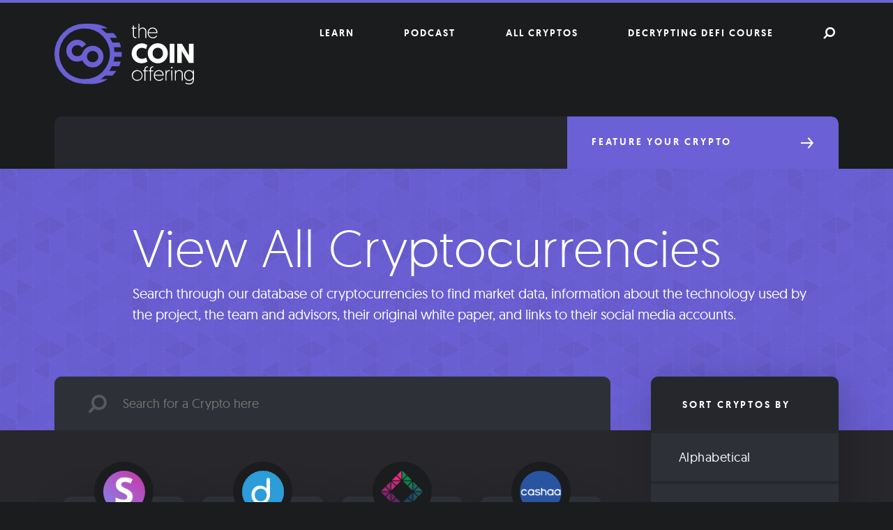

--- FILE ---
content_type: text/html; charset=UTF-8
request_url: https://thecoinoffering.com/crypto/page/3/
body_size: 17646
content:
<!doctype html>
<html lang="en-US">
<head>
	<meta charset="UTF-8">
	<meta name="viewport" content="width=device-width, initial-scale=1">
	<link rel="profile" href="http://gmpg.org/xfn/11">
    
    <link rel="icon" type="image/png" href="https://thecoinoffering.com/wp-content/themes/coin/favicon-32x32.png" sizes="32x32" />
    <link rel="icon" type="image/png" href="https://thecoinoffering.com/wp-content/themes/coin/favicon-16x16.png" sizes="16x16" />
    
    <!-- Google Tag Manager -->
    <script>(function(w,d,s,l,i){w[l]=w[l]||[];w[l].push({'gtm.start':
    new Date().getTime(),event:'gtm.js'});var f=d.getElementsByTagName(s)[0],
    j=d.createElement(s),dl=l!='dataLayer'?'&l='+l:'';j.async=true;j.src=
    'https://www.googletagmanager.com/gtm.js?id='+i+dl;f.parentNode.insertBefore(j,f);
    })(window,document,'script','dataLayer','GTM-WM7PV4P');</script>
    <!-- End Google Tag Manager -->
    
    <meta name='robots' content='index, follow, max-image-preview:large, max-snippet:-1, max-video-preview:-1' />

	<!-- This site is optimized with the Yoast SEO plugin v20.1 - https://yoast.com/wordpress/plugins/seo/ -->
	<title>View Data on Cryptocurrencies Around the World - The Coin Offering</title>
	<link rel="canonical" href="https://thecoinoffering.com/crypto/page/3/" />
	<link rel="prev" href="https://thecoinoffering.com/crypto/page/2/" />
	<link rel="next" href="https://thecoinoffering.com/crypto/page/4/" />
	<meta property="og:locale" content="en_US" />
	<meta property="og:type" content="website" />
	<meta property="og:title" content="View Data on Cryptocurrencies Around the World - The Coin Offering" />
	<meta property="og:url" content="https://thecoinoffering.com/crypto/" />
	<meta property="og:site_name" content="The Coin Offering" />
	<meta property="og:image" content="https://thecoinoffering.com/wp-content/uploads/2018/03/Coin-Offering-Background.jpg" />
	<meta property="og:image:width" content="4000" />
	<meta property="og:image:height" content="2000" />
	<meta property="og:image:type" content="image/jpeg" />
	<meta name="twitter:card" content="summary_large_image" />
	<meta name="twitter:site" content="@thecoinoffering" />
	<script type="application/ld+json" class="yoast-schema-graph">{"@context":"https://schema.org","@graph":[{"@type":"CollectionPage","@id":"https://thecoinoffering.com/crypto/","url":"https://thecoinoffering.com/crypto/page/3/","name":"View Data on Cryptocurrencies Around the World - The Coin Offering","isPartOf":{"@id":"https://thecoinoffering.com/#website"},"breadcrumb":{"@id":"https://thecoinoffering.com/crypto/page/3/#breadcrumb"},"inLanguage":"en-US"},{"@type":"BreadcrumbList","@id":"https://thecoinoffering.com/crypto/page/3/#breadcrumb","itemListElement":[{"@type":"ListItem","position":1,"name":"Home","item":"https://thecoinoffering.com/"},{"@type":"ListItem","position":2,"name":"Cryptos"}]},{"@type":"WebSite","@id":"https://thecoinoffering.com/#website","url":"https://thecoinoffering.com/","name":"The Coin Offering","description":"","publisher":{"@id":"https://thecoinoffering.com/#organization"},"potentialAction":[{"@type":"SearchAction","target":{"@type":"EntryPoint","urlTemplate":"https://thecoinoffering.com/?s={search_term_string}"},"query-input":"required name=search_term_string"}],"inLanguage":"en-US"},{"@type":"Organization","@id":"https://thecoinoffering.com/#organization","name":"The Coin Offering","url":"https://thecoinoffering.com/","logo":{"@type":"ImageObject","inLanguage":"en-US","@id":"https://thecoinoffering.com/#/schema/logo/image/","url":"https://thecoinoffering.com/wp-content/uploads/2018/03/TCO_Facebook-Logo.jpg","contentUrl":"https://thecoinoffering.com/wp-content/uploads/2018/03/TCO_Facebook-Logo.jpg","width":1000,"height":1000,"caption":"The Coin Offering"},"image":{"@id":"https://thecoinoffering.com/#/schema/logo/image/"},"sameAs":["https://www.facebook.com/thecoinoffering/","https://twitter.com/thecoinoffering"]}]}</script>
	<!-- / Yoast SEO plugin. -->


<link rel="alternate" type="application/rss+xml" title="The Coin Offering &raquo; Feed" href="https://thecoinoffering.com/feed/" />
<link rel="alternate" type="application/rss+xml" title="The Coin Offering &raquo; Comments Feed" href="https://thecoinoffering.com/comments/feed/" />
<link rel="alternate" type="application/rss+xml" title="The Coin Offering &raquo; Cryptos Feed" href="https://thecoinoffering.com/crypto/feed/" />
<script type="text/javascript">
window._wpemojiSettings = {"baseUrl":"https:\/\/s.w.org\/images\/core\/emoji\/14.0.0\/72x72\/","ext":".png","svgUrl":"https:\/\/s.w.org\/images\/core\/emoji\/14.0.0\/svg\/","svgExt":".svg","source":{"concatemoji":"https:\/\/thecoinoffering.com\/wp-includes\/js\/wp-emoji-release.min.js?ver=6.1.9"}};
/*! This file is auto-generated */
!function(e,a,t){var n,r,o,i=a.createElement("canvas"),p=i.getContext&&i.getContext("2d");function s(e,t){var a=String.fromCharCode,e=(p.clearRect(0,0,i.width,i.height),p.fillText(a.apply(this,e),0,0),i.toDataURL());return p.clearRect(0,0,i.width,i.height),p.fillText(a.apply(this,t),0,0),e===i.toDataURL()}function c(e){var t=a.createElement("script");t.src=e,t.defer=t.type="text/javascript",a.getElementsByTagName("head")[0].appendChild(t)}for(o=Array("flag","emoji"),t.supports={everything:!0,everythingExceptFlag:!0},r=0;r<o.length;r++)t.supports[o[r]]=function(e){if(p&&p.fillText)switch(p.textBaseline="top",p.font="600 32px Arial",e){case"flag":return s([127987,65039,8205,9895,65039],[127987,65039,8203,9895,65039])?!1:!s([55356,56826,55356,56819],[55356,56826,8203,55356,56819])&&!s([55356,57332,56128,56423,56128,56418,56128,56421,56128,56430,56128,56423,56128,56447],[55356,57332,8203,56128,56423,8203,56128,56418,8203,56128,56421,8203,56128,56430,8203,56128,56423,8203,56128,56447]);case"emoji":return!s([129777,127995,8205,129778,127999],[129777,127995,8203,129778,127999])}return!1}(o[r]),t.supports.everything=t.supports.everything&&t.supports[o[r]],"flag"!==o[r]&&(t.supports.everythingExceptFlag=t.supports.everythingExceptFlag&&t.supports[o[r]]);t.supports.everythingExceptFlag=t.supports.everythingExceptFlag&&!t.supports.flag,t.DOMReady=!1,t.readyCallback=function(){t.DOMReady=!0},t.supports.everything||(n=function(){t.readyCallback()},a.addEventListener?(a.addEventListener("DOMContentLoaded",n,!1),e.addEventListener("load",n,!1)):(e.attachEvent("onload",n),a.attachEvent("onreadystatechange",function(){"complete"===a.readyState&&t.readyCallback()})),(e=t.source||{}).concatemoji?c(e.concatemoji):e.wpemoji&&e.twemoji&&(c(e.twemoji),c(e.wpemoji)))}(window,document,window._wpemojiSettings);
</script>
<style type="text/css">
img.wp-smiley,
img.emoji {
	display: inline !important;
	border: none !important;
	box-shadow: none !important;
	height: 1em !important;
	width: 1em !important;
	margin: 0 0.07em !important;
	vertical-align: -0.1em !important;
	background: none !important;
	padding: 0 !important;
}
</style>
	<link rel='stylesheet' id='wp-block-library-css' href='https://thecoinoffering.com/wp-includes/css/dist/block-library/style.min.css?ver=6.1.9' type='text/css' media='all' />
<link rel='stylesheet' id='classic-theme-styles-css' href='https://thecoinoffering.com/wp-includes/css/classic-themes.min.css?ver=1' type='text/css' media='all' />
<style id='global-styles-inline-css' type='text/css'>
body{--wp--preset--color--black: #000000;--wp--preset--color--cyan-bluish-gray: #abb8c3;--wp--preset--color--white: #ffffff;--wp--preset--color--pale-pink: #f78da7;--wp--preset--color--vivid-red: #cf2e2e;--wp--preset--color--luminous-vivid-orange: #ff6900;--wp--preset--color--luminous-vivid-amber: #fcb900;--wp--preset--color--light-green-cyan: #7bdcb5;--wp--preset--color--vivid-green-cyan: #00d084;--wp--preset--color--pale-cyan-blue: #8ed1fc;--wp--preset--color--vivid-cyan-blue: #0693e3;--wp--preset--color--vivid-purple: #9b51e0;--wp--preset--gradient--vivid-cyan-blue-to-vivid-purple: linear-gradient(135deg,rgba(6,147,227,1) 0%,rgb(155,81,224) 100%);--wp--preset--gradient--light-green-cyan-to-vivid-green-cyan: linear-gradient(135deg,rgb(122,220,180) 0%,rgb(0,208,130) 100%);--wp--preset--gradient--luminous-vivid-amber-to-luminous-vivid-orange: linear-gradient(135deg,rgba(252,185,0,1) 0%,rgba(255,105,0,1) 100%);--wp--preset--gradient--luminous-vivid-orange-to-vivid-red: linear-gradient(135deg,rgba(255,105,0,1) 0%,rgb(207,46,46) 100%);--wp--preset--gradient--very-light-gray-to-cyan-bluish-gray: linear-gradient(135deg,rgb(238,238,238) 0%,rgb(169,184,195) 100%);--wp--preset--gradient--cool-to-warm-spectrum: linear-gradient(135deg,rgb(74,234,220) 0%,rgb(151,120,209) 20%,rgb(207,42,186) 40%,rgb(238,44,130) 60%,rgb(251,105,98) 80%,rgb(254,248,76) 100%);--wp--preset--gradient--blush-light-purple: linear-gradient(135deg,rgb(255,206,236) 0%,rgb(152,150,240) 100%);--wp--preset--gradient--blush-bordeaux: linear-gradient(135deg,rgb(254,205,165) 0%,rgb(254,45,45) 50%,rgb(107,0,62) 100%);--wp--preset--gradient--luminous-dusk: linear-gradient(135deg,rgb(255,203,112) 0%,rgb(199,81,192) 50%,rgb(65,88,208) 100%);--wp--preset--gradient--pale-ocean: linear-gradient(135deg,rgb(255,245,203) 0%,rgb(182,227,212) 50%,rgb(51,167,181) 100%);--wp--preset--gradient--electric-grass: linear-gradient(135deg,rgb(202,248,128) 0%,rgb(113,206,126) 100%);--wp--preset--gradient--midnight: linear-gradient(135deg,rgb(2,3,129) 0%,rgb(40,116,252) 100%);--wp--preset--duotone--dark-grayscale: url('#wp-duotone-dark-grayscale');--wp--preset--duotone--grayscale: url('#wp-duotone-grayscale');--wp--preset--duotone--purple-yellow: url('#wp-duotone-purple-yellow');--wp--preset--duotone--blue-red: url('#wp-duotone-blue-red');--wp--preset--duotone--midnight: url('#wp-duotone-midnight');--wp--preset--duotone--magenta-yellow: url('#wp-duotone-magenta-yellow');--wp--preset--duotone--purple-green: url('#wp-duotone-purple-green');--wp--preset--duotone--blue-orange: url('#wp-duotone-blue-orange');--wp--preset--font-size--small: 13px;--wp--preset--font-size--medium: 20px;--wp--preset--font-size--large: 36px;--wp--preset--font-size--x-large: 42px;--wp--preset--spacing--20: 0.44rem;--wp--preset--spacing--30: 0.67rem;--wp--preset--spacing--40: 1rem;--wp--preset--spacing--50: 1.5rem;--wp--preset--spacing--60: 2.25rem;--wp--preset--spacing--70: 3.38rem;--wp--preset--spacing--80: 5.06rem;}:where(.is-layout-flex){gap: 0.5em;}body .is-layout-flow > .alignleft{float: left;margin-inline-start: 0;margin-inline-end: 2em;}body .is-layout-flow > .alignright{float: right;margin-inline-start: 2em;margin-inline-end: 0;}body .is-layout-flow > .aligncenter{margin-left: auto !important;margin-right: auto !important;}body .is-layout-constrained > .alignleft{float: left;margin-inline-start: 0;margin-inline-end: 2em;}body .is-layout-constrained > .alignright{float: right;margin-inline-start: 2em;margin-inline-end: 0;}body .is-layout-constrained > .aligncenter{margin-left: auto !important;margin-right: auto !important;}body .is-layout-constrained > :where(:not(.alignleft):not(.alignright):not(.alignfull)){max-width: var(--wp--style--global--content-size);margin-left: auto !important;margin-right: auto !important;}body .is-layout-constrained > .alignwide{max-width: var(--wp--style--global--wide-size);}body .is-layout-flex{display: flex;}body .is-layout-flex{flex-wrap: wrap;align-items: center;}body .is-layout-flex > *{margin: 0;}:where(.wp-block-columns.is-layout-flex){gap: 2em;}.has-black-color{color: var(--wp--preset--color--black) !important;}.has-cyan-bluish-gray-color{color: var(--wp--preset--color--cyan-bluish-gray) !important;}.has-white-color{color: var(--wp--preset--color--white) !important;}.has-pale-pink-color{color: var(--wp--preset--color--pale-pink) !important;}.has-vivid-red-color{color: var(--wp--preset--color--vivid-red) !important;}.has-luminous-vivid-orange-color{color: var(--wp--preset--color--luminous-vivid-orange) !important;}.has-luminous-vivid-amber-color{color: var(--wp--preset--color--luminous-vivid-amber) !important;}.has-light-green-cyan-color{color: var(--wp--preset--color--light-green-cyan) !important;}.has-vivid-green-cyan-color{color: var(--wp--preset--color--vivid-green-cyan) !important;}.has-pale-cyan-blue-color{color: var(--wp--preset--color--pale-cyan-blue) !important;}.has-vivid-cyan-blue-color{color: var(--wp--preset--color--vivid-cyan-blue) !important;}.has-vivid-purple-color{color: var(--wp--preset--color--vivid-purple) !important;}.has-black-background-color{background-color: var(--wp--preset--color--black) !important;}.has-cyan-bluish-gray-background-color{background-color: var(--wp--preset--color--cyan-bluish-gray) !important;}.has-white-background-color{background-color: var(--wp--preset--color--white) !important;}.has-pale-pink-background-color{background-color: var(--wp--preset--color--pale-pink) !important;}.has-vivid-red-background-color{background-color: var(--wp--preset--color--vivid-red) !important;}.has-luminous-vivid-orange-background-color{background-color: var(--wp--preset--color--luminous-vivid-orange) !important;}.has-luminous-vivid-amber-background-color{background-color: var(--wp--preset--color--luminous-vivid-amber) !important;}.has-light-green-cyan-background-color{background-color: var(--wp--preset--color--light-green-cyan) !important;}.has-vivid-green-cyan-background-color{background-color: var(--wp--preset--color--vivid-green-cyan) !important;}.has-pale-cyan-blue-background-color{background-color: var(--wp--preset--color--pale-cyan-blue) !important;}.has-vivid-cyan-blue-background-color{background-color: var(--wp--preset--color--vivid-cyan-blue) !important;}.has-vivid-purple-background-color{background-color: var(--wp--preset--color--vivid-purple) !important;}.has-black-border-color{border-color: var(--wp--preset--color--black) !important;}.has-cyan-bluish-gray-border-color{border-color: var(--wp--preset--color--cyan-bluish-gray) !important;}.has-white-border-color{border-color: var(--wp--preset--color--white) !important;}.has-pale-pink-border-color{border-color: var(--wp--preset--color--pale-pink) !important;}.has-vivid-red-border-color{border-color: var(--wp--preset--color--vivid-red) !important;}.has-luminous-vivid-orange-border-color{border-color: var(--wp--preset--color--luminous-vivid-orange) !important;}.has-luminous-vivid-amber-border-color{border-color: var(--wp--preset--color--luminous-vivid-amber) !important;}.has-light-green-cyan-border-color{border-color: var(--wp--preset--color--light-green-cyan) !important;}.has-vivid-green-cyan-border-color{border-color: var(--wp--preset--color--vivid-green-cyan) !important;}.has-pale-cyan-blue-border-color{border-color: var(--wp--preset--color--pale-cyan-blue) !important;}.has-vivid-cyan-blue-border-color{border-color: var(--wp--preset--color--vivid-cyan-blue) !important;}.has-vivid-purple-border-color{border-color: var(--wp--preset--color--vivid-purple) !important;}.has-vivid-cyan-blue-to-vivid-purple-gradient-background{background: var(--wp--preset--gradient--vivid-cyan-blue-to-vivid-purple) !important;}.has-light-green-cyan-to-vivid-green-cyan-gradient-background{background: var(--wp--preset--gradient--light-green-cyan-to-vivid-green-cyan) !important;}.has-luminous-vivid-amber-to-luminous-vivid-orange-gradient-background{background: var(--wp--preset--gradient--luminous-vivid-amber-to-luminous-vivid-orange) !important;}.has-luminous-vivid-orange-to-vivid-red-gradient-background{background: var(--wp--preset--gradient--luminous-vivid-orange-to-vivid-red) !important;}.has-very-light-gray-to-cyan-bluish-gray-gradient-background{background: var(--wp--preset--gradient--very-light-gray-to-cyan-bluish-gray) !important;}.has-cool-to-warm-spectrum-gradient-background{background: var(--wp--preset--gradient--cool-to-warm-spectrum) !important;}.has-blush-light-purple-gradient-background{background: var(--wp--preset--gradient--blush-light-purple) !important;}.has-blush-bordeaux-gradient-background{background: var(--wp--preset--gradient--blush-bordeaux) !important;}.has-luminous-dusk-gradient-background{background: var(--wp--preset--gradient--luminous-dusk) !important;}.has-pale-ocean-gradient-background{background: var(--wp--preset--gradient--pale-ocean) !important;}.has-electric-grass-gradient-background{background: var(--wp--preset--gradient--electric-grass) !important;}.has-midnight-gradient-background{background: var(--wp--preset--gradient--midnight) !important;}.has-small-font-size{font-size: var(--wp--preset--font-size--small) !important;}.has-medium-font-size{font-size: var(--wp--preset--font-size--medium) !important;}.has-large-font-size{font-size: var(--wp--preset--font-size--large) !important;}.has-x-large-font-size{font-size: var(--wp--preset--font-size--x-large) !important;}
.wp-block-navigation a:where(:not(.wp-element-button)){color: inherit;}
:where(.wp-block-columns.is-layout-flex){gap: 2em;}
.wp-block-pullquote{font-size: 1.5em;line-height: 1.6;}
</style>
<link rel='stylesheet' id='coin-styling-css' href='https://thecoinoffering.com/wp-content/themes/coin/assets/css/styling.css?ver=6.1.9' type='text/css' media='all' />
<link rel='stylesheet' id='tablepress-default-css' href='https://thecoinoffering.com/wp-content/plugins/tablepress/css/build/default.css?ver=2.0.4' type='text/css' media='all' />
<script type='text/javascript' src='https://thecoinoffering.com/wp-content/plugins/wp-retina-2x/app/picturefill.min.js?ver=1676029770' id='wr2x-picturefill-js-js'></script>
<link rel="https://api.w.org/" href="https://thecoinoffering.com/wp-json/" /><link rel="EditURI" type="application/rsd+xml" title="RSD" href="https://thecoinoffering.com/xmlrpc.php?rsd" />
<link rel="wlwmanifest" type="application/wlwmanifest+xml" href="https://thecoinoffering.com/wp-includes/wlwmanifest.xml" />
<meta name="generator" content="WordPress 6.1.9" />
</head>

<body class="archive paged post-type-archive post-type-archive-crypto paged-3 post-type-paged-3 hfeed">
    
    <!-- Google Tag Manager (noscript) -->
    <noscript><iframe src="https://www.googletagmanager.com/ns.html?id=GTM-WM7PV4P" height="0" width="0" style="display:none;visibility:hidden"></iframe></noscript>
    <!-- End Google Tag Manager (noscript) -->
    
<div id="page" class="site" itemscope itemtype="https://schema.org/WebPage">
	<a class="skip-link screen-reader-text" href="#content">Skip to content</a>
    
    	<header id="masthead" class="site-header" itemscope itemtype="https://schema.org/WPHeader">
        
                
        <div class="container">
            <div class="row">
                <div class="col-xs-12 col-md-4">
                    
                    <div class="site-branding">
                                                    <p class="site-title" itemprop="headline"><a href="https://thecoinoffering.com/" rel="home" data-wpel-link="internal"><svg class="branding" xmlns="http://www.w3.org/2000/svg" viewBox="0 0 118.09 51.41" role="img" aria-labelledby="svg_shnlc"><title id="svg_shnlc">The Coin Offering</title><g><g><path class="branding__white" d="M66.48,1.61h.84V3.42h2v.76h-2v4.9c0,1.9.44,2.38,1.74,2.38l.39,0v.76s-.4,0-.72,0c-1.38,0-2.25-.86-2.25-2.62V4.18H65.41V3.42h1.07Z"/><path class="branding__white" d="M77.74,6.48v5.66H76.9V6.54A2.34,2.34,0,0,0,74.54,4a2.61,2.61,0,0,0-2.62,2.84v5.32h-.84V0h.84V4.8A3.08,3.08,0,0,1,74.64,3.2,3,3,0,0,1,77.74,6.48Z"/><path class="branding__white" d="M83.08,3.2a4,4,0,0,1,4.09,4.36v.35H79.76a3.37,3.37,0,0,0,3.56,3.66,3.48,3.48,0,0,0,3-1.49l.55.39a4,4,0,0,1-3.56,1.88A4.3,4.3,0,0,1,78.89,7.8,4.28,4.28,0,0,1,83.08,3.2Zm3.22,4A3.11,3.11,0,0,0,83.06,4a3.23,3.23,0,0,0-3.26,3.2Z"/><path class="branding__white" d="M65.37,25.05a8.63,8.63,0,0,1,13.29-7l-1.11,3.47a6.33,6.33,0,0,0-3.47-1.13,4.41,4.41,0,0,0-4.59,4.68,4.45,4.45,0,0,0,4.59,4.72,6.57,6.57,0,0,0,3.54-1.13l1.11,3.47a8.47,8.47,0,0,1-4.79,1.37A8.13,8.13,0,0,1,65.37,25.05Z"/><path class="branding__white" d="M79,25.05a8.5,8.5,0,0,1,17,0,8.5,8.5,0,0,1-17,0Zm4.12,0a4.39,4.39,0,1,0,8.75,0,4.39,4.39,0,1,0-8.75,0Z"/><path class="branding__white" d="M101.58,33.18h-4V17h4Z"/><path class="branding__white" d="M107.83,23.24v9.93h-3.89V17h4l5.93,10V17h3.89V33.18h-3.94Z"/><path class="branding__white" d="M69.95,39.28a4.57,4.57,0,1,1-4.48,4.56A4.41,4.41,0,0,1,69.95,39.28Zm0,8.36a3.79,3.79,0,1,0-3.59-3.79A3.58,3.58,0,0,0,69.93,47.64Z"/><path class="branding__white" d="M76.18,40.26h-1V39.5h1V39c0-2.16,1.21-2.84,2.48-2.84a3.75,3.75,0,0,1,.45,0v.76a3.23,3.23,0,0,0-.42,0C77.62,36.9,77,37.52,77,39v.54h2v.76H77v8h-.84Z"/><path class="branding__white" d="M80.84,40.26h-1V39.5h1V39c0-2.16,1.21-2.84,2.48-2.84a3.75,3.75,0,0,1,.45,0v.76a3.23,3.23,0,0,0-.42,0c-1.07,0-1.68.62-1.68,2.06v.54h2v.76h-2v8h-.84Z"/><path class="branding__white" d="M88.36,39.28a4,4,0,0,1,4.09,4.36V44H85a3.37,3.37,0,0,0,3.56,3.66,3.48,3.48,0,0,0,3-1.49l.55.39a4,4,0,0,1-3.56,1.88,4.3,4.3,0,0,1-4.43-4.55A4.28,4.28,0,0,1,88.36,39.28Zm3.22,4a3.11,3.11,0,0,0-3.24-3.2,3.23,3.23,0,0,0-3.26,3.2Z"/><path class="branding__white" d="M97.51,40.1c-2.06,0-2.68,1.69-2.68,3.51v4.6H94V39.5h.84v1.56a2.78,2.78,0,0,1,2.68-1.78Z"/><path class="branding__white" d="M99.37,36.5a.69.69,0,1,1-.69.69A.68.68,0,0,1,99.37,36.5Zm-.42,3h.84v8.71H99Z"/><path class="branding__white" d="M108.64,42.55v5.66h-.84V42.62a2.34,2.34,0,0,0-2.37-2.57,2.61,2.61,0,0,0-2.62,2.84v5.32H102V39.5h.84v1.38a3.08,3.08,0,0,1,2.72-1.59A3,3,0,0,1,108.64,42.55Z"/><path class="branding__white" d="M111.14,49.84a5.36,5.36,0,0,0,2.7.79c1.88,0,3.41-.84,3.41-3.09V46.6A3.7,3.7,0,0,1,114,48.43a4.24,4.24,0,0,1-4.25-4.55c0-2.68,1.71-4.6,4.16-4.6a3.79,3.79,0,0,1,3.32,1.88V39.5h.84V47c0,3.31-1.73,4.46-4.23,4.46a6.17,6.17,0,0,1-3.07-.91Zm2.8-9.77c-1.9,0-3.31,1.58-3.31,3.81s1.48,3.76,3.34,3.76c2,0,3.31-1.71,3.31-3.76C117.28,41.46,115.76,40.07,113.94,40.07Z"/><path class="branding__purple" d="M31.5,0A25.41,25.41,0,0,0,24,1.13V4H45.18A25.34,25.34,0,0,0,31.5,0Z"/><path class="branding__purple" d="M43,12H53.12A25.66,25.66,0,0,0,50,8H43Z"/><path class="branding__purple" d="M48,20h8.4a25.27,25.27,0,0,0-1.24-4H48Z"/><path class="branding__purple" d="M57,24H49v4h7.88c.08-.82.12-1.66.12-2.5C57,25,57,24.5,57,24Z"/><path class="branding__purple" d="M48,32v4h6.73a25.28,25.28,0,0,0,1.43-4Z"/><path class="branding__purple" d="M42,40v4h7a25.7,25.7,0,0,0,3.44-4Z"/><path class="branding__purple" d="M26,47v3.4A25.39,25.39,0,0,0,45.18,47Z"/><path class="branding__purple" d="M25.88,34.35a9.08,9.08,0,0,1,0-12.95,9.08,9.08,0,0,1,12.95,0,9.12,9.12,0,0,1,0,12.95,9.12,9.12,0,0,1-12.95,0Zm3.07-9.88a4.81,4.81,0,1,0,3.4-1.41A4.7,4.7,0,0,0,28.94,24.47Z"/><path class="branding__purple" d="M23.58,25.19l3.52,2.64a9.69,9.69,0,0,1-1.25,1.52,8.86,8.86,0,0,1-6.5,2.7,8.78,8.78,0,0,1-6.46-2.7,8.81,8.81,0,0,1-2.71-6.48,8.74,8.74,0,0,1,2.71-6.46,8.75,8.75,0,0,1,6.46-2.71,8.83,8.83,0,0,1,6.5,2.71c.48.47-2.76,3.41-3.09,3.07a4.81,4.81,0,0,0-6.82,6.8,4.83,4.83,0,0,0,6.82,0A4.81,4.81,0,0,0,23.58,25.19Z"/><path class="branding__purple" d="M20.68,27.47a4.92,4.92,0,0,1-1.34.2,4.82,4.82,0,0,1-3.4-8.2,4.83,4.83,0,0,1,6.82,0,5.85,5.85,0,0,1,.69.88c.21-.25.43-.49.67-.73a11.74,11.74,0,0,1,2.71-2.07,9.14,9.14,0,0,0-1-1.15,8.83,8.83,0,0,0-6.5-2.71,8.75,8.75,0,0,0-6.46,2.71,8.74,8.74,0,0,0-2.71,6.46,8.81,8.81,0,0,0,2.71,6.48A8.78,8.78,0,0,0,19.34,32a9.66,9.66,0,0,0,2-.21,11.61,11.61,0,0,1-.68-4C20.66,27.73,20.68,27.6,20.68,27.47Z"/><path class="branding__purple" d="M25.5,51A25.5,25.5,0,1,1,51,25.5,25.53,25.53,0,0,1,25.5,51Zm0-47A21.5,21.5,0,1,0,47,25.5,21.52,21.52,0,0,0,25.5,4Z"/><rect class="branding__purple" x="24.68" y="0.02" width="7.97" height="1.75"/><rect class="branding__purple" x="25.18" y="49.25" width="6.14" height="1.75"/></g></g></svg></a></p>
                                            </div><!-- .site-branding -->
                    
                </div><!-- .col-md-6 -->
                
                <div class="col-xs-12 col-md-8">
                    <nav id="site-navigation" class="main-navigation" itemscope itemtype="https://schema.org/SiteNavigationElement">
                        <button class="menu-toggle" aria-controls="primary-menu" aria-expanded="false"><i class="fa fa-th"></i></button>
                        <div class="menu-primary-container"><ul id="primary-menu" class="menu"><li id="menu-item-13829" class="menu-item menu-item-type-post_type menu-item-object-page current_page_parent menu-item-13829"><a href="https://thecoinoffering.com/learn/" data-wpel-link="internal">Learn</a></li>
<li id="menu-item-17404" class="menu-item menu-item-type-custom menu-item-object-custom menu-item-17404"><a href="https://decryptingcrypto.xyz/" data-wpel-link="external" target="_blank" rel="external">Podcast</a></li>
<li id="menu-item-13448" class="menu-item menu-item-type-post_type_archive menu-item-object-crypto current-menu-item menu-item-13448"><a href="https://thecoinoffering.com/crypto/" aria-current="page" data-wpel-link="internal">All Cryptos</a></li>
<li id="menu-item-17405" class="menu-item menu-item-type-custom menu-item-object-custom menu-item-17405"><a href="https://mhb.xyz/defi/" data-wpel-link="external" target="_blank" rel="external">Decrypting DeFi Course</a></li>
<li id="menu-item-9784" class="search-icon menu-item menu-item-type-custom menu-item-object-custom menu-item-9784"><a href="#search"> </a></li>
</ul></div>                    </nav><!-- #site-navigation -->
                </div><!-- .col-md-6 -->
            </div><!-- .row -->
            
                   
            
        </div><!-- .container -->
	</header><!-- #masthead -->
    
	<div id="content" class="site-content">
        
                    <div class="container">
                <div class="row">
                    <div class="col-xs-12">
                        <div class="top-section">
                            <span role="button" class="button button--purple openForm">
                                <span>Feature your Crypto</span> <svg class="rightArrow rightArrow--white" width="18" height="16" viewBox="0 0 18 16" role="img" aria-labelledby="svg_jlrbm"><title id="svg_jlrbm">Right arrow</title><g><g transform="translate(-2032 -3319)"><image width="18" height="16" transform="translate(2032 3319)" xlink:href="[data-uri]"/></g></g></svg>                            </span>
                        </div>
                    </div>
                </div>
            </div>
        
        
	<div id="primary" class="content-area">
		<main id="main" class="site-main">
            
            <div class="post-7890 crypto type-crypto status-publish hentry">
                <header class="entry-header">
                    <div class="container">
                        <div class="row">
                            <div class="col-xs-12">
                                <h1 class="entry-title">View All Cryptocurrencies</h1>
                            <p>Search through our database of cryptocurrencies to find market data, information about the technology used by the project, the team and advisors, their original white paper, and links to their social media accounts.</p>
                            </div><!-- .col-xs-12 -->
                        </div><!-- .row -->
                    </div><!-- .container -->
                </header><!-- .entry-header -->
            </div>
            
            <div class="container-fluid tools-content">
                <div class="row">
                    <div class="col-xs-12 col-md-9 crypto-container tools-content__main">
                        <div class="search-bar">
                                                        <i class="fa fa-search" aria-hidden="true"></i>
                            <label class="screen-reader-text" for="archive-crypto-search"></label>
                            <input type="search" class="search-bar__input" id="archive-crypto-search" data-table="order-tools" placeholder="Search for a Crypto here">
                        </div><!-- .search-bar -->
                        
                        <div id="order-tools" data-filter="alphabetical">
                                                            <div class="price-update__container">
                                     
     <article id="post-7890" class="price-update post-7890 crypto type-crypto status-publish hentry">
                    <div class="price-update__circle">
                <span class="coin-image-container">
                    <img src="https://thecoinoffering.com/wp-content/themes/coin/assets/images/coins/7890.jpg" alt="Snovio" height="60" width="60">
                </span>
            </div>
                 
        <div class="single-link__coin__gain">
                            <i class="fa fa-plus-circle" aria-hidden="true"></i>
            
            <span class="single-link__coin__gain__number">
                2.66%            </span>
        </div><!-- .single-link__coin__gain -->
        
        <header>
            <h3><a class="price-update__title" href="https://thecoinoffering.com/crypto/snovio/" title="Snovio" rel="bookmark" data-wpel-link="internal">Snovio</a></h3>
         </header>
         
                    <div class="price-update__shorttitle">[SNOV]</div>
            </article>

                                </div>    
                                                            <div class="price-update__container">
                                     
     <article id="post-9736" class="price-update post-9736 crypto type-crypto status-publish hentry">
                    <div class="price-update__circle">
                <span class="coin-image-container">
                    <img src="https://thecoinoffering.com/wp-content/themes/coin/assets/images/coins/9736.jpg" alt="Datum" height="60" width="60">
                </span>
            </div>
                 
        <div class="single-link__coin__gain">
                            <i class="fa fa-minus-circle" aria-hidden="true"></i>
            
            <span class="single-link__coin__gain__number">
                -1.87%            </span>
        </div><!-- .single-link__coin__gain -->
        
        <header>
            <h3><a class="price-update__title" href="https://thecoinoffering.com/crypto/datum/" title="Datum" rel="bookmark" data-wpel-link="internal">Datum</a></h3>
         </header>
         
                    <div class="price-update__shorttitle">[DAT]</div>
            </article>

                                </div>    
                                                            <div class="price-update__container">
                                     
     <article id="post-9870" class="price-update post-9870 crypto type-crypto status-publish hentry">
                    <div class="price-update__circle">
                <span class="coin-image-container">
                    <img src="https://thecoinoffering.com/wp-content/themes/coin/assets/images/coins/9870.jpg" alt="Lamden Tau" height="60" width="60">
                </span>
            </div>
                 
        <div class="single-link__coin__gain">
                            <i class="fa fa-plus-circle" aria-hidden="true"></i>
            
            <span class="single-link__coin__gain__number">
                21.94%            </span>
        </div><!-- .single-link__coin__gain -->
        
        <header>
            <h3><a class="price-update__title" href="https://thecoinoffering.com/crypto/lamden-tau/" title="Lamden Tau" rel="bookmark" data-wpel-link="internal">Lamden Tau</a></h3>
         </header>
         
                    <div class="price-update__shorttitle">[TAU]</div>
            </article>

                                </div>    
                                                            <div class="price-update__container">
                                     
     <article id="post-9720" class="price-update post-9720 crypto type-crypto status-publish hentry">
                    <div class="price-update__circle">
                <span class="coin-image-container">
                    <img src="https://thecoinoffering.com/wp-content/themes/coin/assets/images/coins/9720.jpg" alt="Cashaa" height="60" width="60">
                </span>
            </div>
                 
        <div class="single-link__coin__gain">
                            <i class="fa fa-plus-circle" aria-hidden="true"></i>
            
            <span class="single-link__coin__gain__number">
                4.42%            </span>
        </div><!-- .single-link__coin__gain -->
        
        <header>
            <h3><a class="price-update__title" href="https://thecoinoffering.com/crypto/cashaa/" title="Cashaa" rel="bookmark" data-wpel-link="internal">Cashaa</a></h3>
         </header>
         
                    <div class="price-update__shorttitle">[CAS]</div>
            </article>

                                </div>    
                                                            <div class="price-update__container">
                                     
     <article id="post-9851" class="price-update post-9851 crypto type-crypto status-publish hentry">
                    <div class="price-update__circle">
                <span class="coin-image-container">
                    <img src="https://thecoinoffering.com/wp-content/themes/coin/assets/images/coins/9851.jpg" alt="Düber" height="60" width="60">
                </span>
            </div>
                 
        <div class="single-link__coin__gain">
                            <i class="fa fa-plus-circle" aria-hidden="true"></i>
            
            <span class="single-link__coin__gain__number">
                ∞            </span>
        </div><!-- .single-link__coin__gain -->
        
        <header>
            <h3><a class="price-update__title" href="https://thecoinoffering.com/crypto/duber/" title="Düber" rel="bookmark" data-wpel-link="internal">Düber</a></h3>
         </header>
         
                    <div class="price-update__shorttitle">[DBR]</div>
            </article>

                                </div>    
                                                            <div class="price-update__container">
                                     
     <article id="post-7971" class="price-update post-7971 crypto type-crypto status-publish hentry">
                    <div class="price-update__circle">
                <span class="coin-image-container">
                    <img src="https://thecoinoffering.com/wp-content/themes/coin/assets/images/coins/7971.jpg" alt="Doc.ai Neuron" height="60" width="60">
                </span>
            </div>
                 
        <div class="single-link__coin__gain">
                            <i class="fa fa-plus-circle" aria-hidden="true"></i>
            
            <span class="single-link__coin__gain__number">
                ∞            </span>
        </div><!-- .single-link__coin__gain -->
        
        <header>
            <h3><a class="price-update__title" href="https://thecoinoffering.com/crypto/doc-ai-neuron/" title="Doc.ai Neuron" rel="bookmark" data-wpel-link="internal">Doc.ai Neuron</a></h3>
         </header>
         
                    <div class="price-update__shorttitle">[NRN]</div>
            </article>

                                </div>    
                                                            <div class="price-update__container">
                                     
     <article id="post-9641" class="price-update post-9641 crypto type-crypto status-publish hentry">
                    <div class="price-update__circle">
                <span class="coin-image-container">
                    <img src="https://thecoinoffering.com/wp-content/themes/coin/assets/images/coins/9641.jpg" alt="Data Trading" height="60" width="60">
                </span>
            </div>
                 
        <div class="single-link__coin__gain">
                            <i class="fa fa-plus-circle" aria-hidden="true"></i>
            
            <span class="single-link__coin__gain__number">
                ∞            </span>
        </div><!-- .single-link__coin__gain -->
        
        <header>
            <h3><a class="price-update__title" href="https://thecoinoffering.com/crypto/data-trading/" title="Data Trading" rel="bookmark" data-wpel-link="internal">Data Trading</a></h3>
         </header>
         
                    <div class="price-update__shorttitle">[DTT*]</div>
            </article>

                                </div>    
                                                            <div class="price-update__container">
                                     
     <article id="post-9671" class="price-update post-9671 crypto type-crypto status-publish hentry">
                    <div class="price-update__circle">
                <span class="coin-image-container">
                    <img src="https://thecoinoffering.com/wp-content/themes/coin/assets/images/coins/9671.jpg" alt="J Coin" height="60" width="60">
                </span>
            </div>
                 
        <div class="single-link__coin__gain">
                            <i class="fa fa-plus-circle" aria-hidden="true"></i>
            
            <span class="single-link__coin__gain__number">
                ∞            </span>
        </div><!-- .single-link__coin__gain -->
        
        <header>
            <h3><a class="price-update__title" href="https://thecoinoffering.com/crypto/j-coin/" title="J Coin" rel="bookmark" data-wpel-link="internal">J Coin</a></h3>
         </header>
         
                    <div class="price-update__shorttitle">[JPC*]</div>
            </article>

                                </div>    
                                                            <div class="price-update__container">
                                     
     <article id="post-7887" class="price-update post-7887 crypto type-crypto status-publish hentry">
                    <div class="price-update__circle">
                <span class="coin-image-container">
                    <img src="https://thecoinoffering.com/wp-content/themes/coin/assets/images/coins/7887.jpg" alt="StockBet" height="60" width="60">
                </span>
            </div>
                 
        <div class="single-link__coin__gain">
                            <i class="fa fa-plus-circle" aria-hidden="true"></i>
            
            <span class="single-link__coin__gain__number">
                ∞            </span>
        </div><!-- .single-link__coin__gain -->
        
        <header>
            <h3><a class="price-update__title" href="https://thecoinoffering.com/crypto/stockbet/" title="StockBet" rel="bookmark" data-wpel-link="internal">StockBet</a></h3>
         </header>
         
                    <div class="price-update__shorttitle">[STOCKBET]</div>
            </article>

                                </div>    
                                                            <div class="price-update__container">
                                     
     <article id="post-9730" class="price-update post-9730 crypto type-crypto status-publish hentry">
                    <div class="price-update__circle">
                <span class="coin-image-container">
                    <img src="https://thecoinoffering.com/wp-content/themes/coin/assets/images/coins/9730.jpg" alt="Eloplay" height="60" width="60">
                </span>
            </div>
                 
        <div class="single-link__coin__gain">
                            <i class="fa fa-plus-circle" aria-hidden="true"></i>
            
            <span class="single-link__coin__gain__number">
                ∞            </span>
        </div><!-- .single-link__coin__gain -->
        
        <header>
            <h3><a class="price-update__title" href="https://thecoinoffering.com/crypto/eloplay/" title="Eloplay" rel="bookmark" data-wpel-link="internal">Eloplay</a></h3>
         </header>
         
                    <div class="price-update__shorttitle">[ELT]</div>
            </article>

                                </div>    
                                                            <div class="price-update__container">
                                     
     <article id="post-7947" class="price-update post-7947 crypto type-crypto status-publish hentry">
                    <div class="price-update__circle">
                <span class="coin-image-container">
                    <img src="https://thecoinoffering.com/wp-content/themes/coin/assets/images/coins/7947.jpg" alt="Cappasity" height="60" width="60">
                </span>
            </div>
                 
        <div class="single-link__coin__gain">
                            <i class="fa fa-plus-circle" aria-hidden="true"></i>
            
            <span class="single-link__coin__gain__number">
                30.77%            </span>
        </div><!-- .single-link__coin__gain -->
        
        <header>
            <h3><a class="price-update__title" href="https://thecoinoffering.com/crypto/cappasity/" title="Cappasity" rel="bookmark" data-wpel-link="internal">Cappasity</a></h3>
         </header>
         
                    <div class="price-update__shorttitle">[CAPP]</div>
            </article>

                                </div>    
                                                            <div class="price-update__container">
                                     
     <article id="post-9740" class="price-update post-9740 crypto type-crypto status-publish hentry">
                    <div class="price-update__circle">
                <span class="coin-image-container">
                    <img src="https://thecoinoffering.com/wp-content/themes/coin/assets/images/coins/9740.jpg" alt="Leverj" height="60" width="60">
                </span>
            </div>
                 
        <div class="single-link__coin__gain">
                            <i class="fa fa-plus-circle" aria-hidden="true"></i>
            
            <span class="single-link__coin__gain__number">
                2.65%            </span>
        </div><!-- .single-link__coin__gain -->
        
        <header>
            <h3><a class="price-update__title" href="https://thecoinoffering.com/crypto/leverj/" title="Leverj" rel="bookmark" data-wpel-link="internal">Leverj</a></h3>
         </header>
         
                    <div class="price-update__shorttitle">[LEV]</div>
            </article>

                                </div>    
                                                            <div class="price-update__container">
                                     
     <article id="post-9913" class="price-update post-9913 crypto type-crypto status-publish hentry">
                      <div class="price-update__circle">
                <span class="coin-image-container coin-image-container--noimage">
                </span>
            </div>           
                 
        <div class="single-link__coin__gain">
                            <i class="fa fa-plus-circle" aria-hidden="true"></i>
            
            <span class="single-link__coin__gain__number">
                ∞            </span>
        </div><!-- .single-link__coin__gain -->
        
        <header>
            <h3><a class="price-update__title" href="https://thecoinoffering.com/crypto/coinifi/" title="CoiniFi" rel="bookmark" data-wpel-link="internal">CoiniFi</a></h3>
         </header>
         
                     <div class="price-update__shorttitle">&nbsp;</div>
            </article>

                                </div>    
                                                            <div class="price-update__container">
                                     
     <article id="post-9726" class="price-update post-9726 crypto type-crypto status-publish hentry">
                    <div class="price-update__circle">
                <span class="coin-image-container">
                    <img src="https://thecoinoffering.com/wp-content/themes/coin/assets/images/coins/9726.jpg" alt="Decision Token" height="60" width="60">
                </span>
            </div>
                 
        <div class="single-link__coin__gain">
                            <i class="fa fa-plus-circle" aria-hidden="true"></i>
            
            <span class="single-link__coin__gain__number">
                ∞            </span>
        </div><!-- .single-link__coin__gain -->
        
        <header>
            <h3><a class="price-update__title" href="https://thecoinoffering.com/crypto/decision-token/" title="Decision Token" rel="bookmark" data-wpel-link="internal">Decision Token</a></h3>
         </header>
         
                    <div class="price-update__shorttitle">[HST]</div>
            </article>

                                </div>    
                                                            <div class="price-update__container">
                                     
     <article id="post-9653" class="price-update post-9653 crypto type-crypto status-publish hentry">
                    <div class="price-update__circle">
                <span class="coin-image-container">
                    <img src="https://thecoinoffering.com/wp-content/themes/coin/assets/images/coins/9653.jpg" alt="Caviar" height="60" width="60">
                </span>
            </div>
                 
        <div class="single-link__coin__gain">
                            <i class="fa fa-plus-circle" aria-hidden="true"></i>
            
            <span class="single-link__coin__gain__number">
                ∞            </span>
        </div><!-- .single-link__coin__gain -->
        
        <header>
            <h3><a class="price-update__title" href="https://thecoinoffering.com/crypto/caviar/" title="Caviar" rel="bookmark" data-wpel-link="internal">Caviar</a></h3>
         </header>
         
                    <div class="price-update__shorttitle">[CAV]</div>
            </article>

                                </div>    
                                                            <div class="price-update__container">
                                     
     <article id="post-9614" class="price-update post-9614 crypto type-crypto status-publish hentry">
                    <div class="price-update__circle">
                <span class="coin-image-container">
                    <img src="https://thecoinoffering.com/wp-content/themes/coin/assets/images/coins/9614.jpg" alt="UpToken" height="60" width="60">
                </span>
            </div>
                 
        <div class="single-link__coin__gain">
                            <i class="fa fa-plus-circle" aria-hidden="true"></i>
            
            <span class="single-link__coin__gain__number">
                2.65%            </span>
        </div><!-- .single-link__coin__gain -->
        
        <header>
            <h3><a class="price-update__title" href="https://thecoinoffering.com/crypto/uptoken/" title="UpToken" rel="bookmark" data-wpel-link="internal">UpToken</a></h3>
         </header>
         
                    <div class="price-update__shorttitle">[UP]</div>
            </article>

                                </div>    
                                                            <div class="price-update__container">
                                     
     <article id="post-9872" class="price-update post-9872 crypto type-crypto status-publish hentry">
                    <div class="price-update__circle">
                <span class="coin-image-container">
                    <img src="https://thecoinoffering.com/wp-content/themes/coin/assets/images/coins/9872.jpg" alt="Debitum Token" height="60" width="60">
                </span>
            </div>
                 
        <div class="single-link__coin__gain">
                            <i class="fa fa-plus-circle" aria-hidden="true"></i>
            
            <span class="single-link__coin__gain__number">
                2.67%            </span>
        </div><!-- .single-link__coin__gain -->
        
        <header>
            <h3><a class="price-update__title" href="https://thecoinoffering.com/crypto/debitum-token/" title="Debitum Token" rel="bookmark" data-wpel-link="internal">Debitum Token</a></h3>
         </header>
         
                    <div class="price-update__shorttitle">[DEB]</div>
            </article>

                                </div>    
                                                            <div class="price-update__container">
                                     
     <article id="post-9907" class="price-update post-9907 crypto type-crypto status-publish hentry">
                    <div class="price-update__circle">
                <span class="coin-image-container">
                    <img src="https://thecoinoffering.com/wp-content/themes/coin/assets/images/coins/9907.jpg" alt="BitDegree" height="60" width="60">
                </span>
            </div>
                 
        <div class="single-link__coin__gain">
                            <i class="fa fa-minus-circle" aria-hidden="true"></i>
            
            <span class="single-link__coin__gain__number">
                -0.15%            </span>
        </div><!-- .single-link__coin__gain -->
        
        <header>
            <h3><a class="price-update__title" href="https://thecoinoffering.com/crypto/bitdegree/" title="BitDegree" rel="bookmark" data-wpel-link="internal">BitDegree</a></h3>
         </header>
         
                    <div class="price-update__shorttitle">[BDG]</div>
            </article>

                                </div>    
                                                            <div class="price-update__container">
                                     
     <article id="post-7975" class="price-update post-7975 crypto type-crypto status-publish hentry">
                    <div class="price-update__circle">
                <span class="coin-image-container">
                    <img src="https://thecoinoffering.com/wp-content/themes/coin/assets/images/coins/7975.jpg" alt="Kapu" height="60" width="60">
                </span>
            </div>
                 
        <div class="single-link__coin__gain">
                            <i class="fa fa-plus-circle" aria-hidden="true"></i>
            
            <span class="single-link__coin__gain__number">
                12.00%            </span>
        </div><!-- .single-link__coin__gain -->
        
        <header>
            <h3><a class="price-update__title" href="https://thecoinoffering.com/crypto/kapu/" title="Kapu" rel="bookmark" data-wpel-link="internal">Kapu</a></h3>
         </header>
         
                    <div class="price-update__shorttitle">[KAPU]</div>
            </article>

                                </div>    
                                                            <div class="price-update__container">
                                     
     <article id="post-9575" class="price-update post-9575 crypto type-crypto status-publish hentry">
                    <div class="price-update__circle">
                <span class="coin-image-container">
                    <img src="https://thecoinoffering.com/wp-content/themes/coin/assets/images/coins/9575.jpg" alt="Request Network" height="60" width="60">
                </span>
            </div>
                 
        <div class="single-link__coin__gain">
                            <i class="fa fa-plus-circle" aria-hidden="true"></i>
            
            <span class="single-link__coin__gain__number">
                0.69%            </span>
        </div><!-- .single-link__coin__gain -->
        
        <header>
            <h3><a class="price-update__title" href="https://thecoinoffering.com/crypto/request-network/" title="Request Network" rel="bookmark" data-wpel-link="internal">Request Network</a></h3>
         </header>
         
                    <div class="price-update__shorttitle">[REQ]</div>
            </article>

                                </div>    
                                                    </div>
                    </div>
                    <aside class="col-xs-12 col-md-3">
                        
<aside id="secondary" class="widget-area">
	    
            <div class="widgetSection widgetSection--filter">
            <h3 class="widgetSection__title">Sort Cryptos by</h3>
            <div class="widgetSection__body">
                <ul class="filterlist">
                    <li data-filter-element="alphabetical">Alphabetical</li>
                    <li data-filter-element="price">Price</li>
                    <li data-filter-element="date_founded">Date Founded</li>
                </ul>
            </div><!-- .widgetSection__body -->
        </div><!-- .widgetSection -->
        <div class="widgetSection widgetSection--filter">
            <h3 class="widgetSection__title">Filter By Category</h3>
            <div class="widgetSection__body">
                <ul class="nonfilterlist">
                    <li><a href="/crypto/advertising" title="Advertising" rel="bookmark" data-wpel-link="internal">Advertising</a></li><li><a href="/crypto/blockchain-as-a-service-baas" title="Blockchain as a Service" rel="bookmark" data-wpel-link="internal">Blockchain as a Service</a></li><li><a href="/crypto/dapp-platform" title="DApp Platform" rel="bookmark" data-wpel-link="internal">DApp Platform</a></li><li><a href="/crypto/decentralized-exchange" title="Decentralized Exchange" rel="bookmark" data-wpel-link="internal">Decentralized Exchange</a></li><li><a href="/crypto/digital-identity" title="Digital Identity" rel="bookmark" data-wpel-link="internal">Digital Identity</a></li><li><a href="/crypto/erc20-tokens" title="ERC20 Tokens" rel="bookmark" data-wpel-link="internal">ERC20 Tokens</a></li><li><a href="/crypto/gaming" title="Gaming" rel="bookmark" data-wpel-link="internal">Gaming</a></li><li><a href="/crypto/governance" title="Governance" rel="bookmark" data-wpel-link="internal">Governance</a></li><li><a href="/crypto/iot" title="IoT" rel="bookmark" data-wpel-link="internal">IoT</a></li><li><a href="/crypto/lending" title="Lending" rel="bookmark" data-wpel-link="internal">Lending</a></li><li><a href="/crypto/payments" title="Payments" rel="bookmark" data-wpel-link="internal">Payments</a></li><li><a href="/crypto/prediction-markets" title="Prediction Markets" rel="bookmark" data-wpel-link="internal">Prediction Markets</a></li><li><a href="/crypto/privacy" title="Privacy" rel="bookmark" data-wpel-link="internal">Privacy</a></li><li><a href="/crypto/social-media" title="Social Media" rel="bookmark" data-wpel-link="internal">Social Media</a></li><li><a href="/crypto/storage" title="Storage" rel="bookmark" data-wpel-link="internal">Storage</a></li>                </ul>
            </div><!-- .widgetSection__body -->
        </div><!-- .widgetSection -->
    </aside><!-- #secondary -->
                    </aside>
                </div><!-- .row -->
                <div class="row">
                    <div class="col-xs-12">
                            <div id="server-pagination" class="pagination">
    <a class="prev page-numbers" href="https://thecoinoffering.com/crypto/page/2/" data-wpel-link="internal"><i class="fa fa-hand-o-left" aria-hidden="true"></i></a>
<a class="page-numbers" href="https://thecoinoffering.com/crypto/" data-wpel-link="internal">01</a>
<a class="page-numbers" href="https://thecoinoffering.com/crypto/page/2/" data-wpel-link="internal">02</a>
<span aria-current="page" class="page-numbers current">03</span>
<a class="page-numbers" href="https://thecoinoffering.com/crypto/page/4/" data-wpel-link="internal">04</a>
<a class="page-numbers" href="https://thecoinoffering.com/crypto/page/5/" data-wpel-link="internal">05</a>
<span class="page-numbers dots">&hellip;</span>
<a class="page-numbers" href="https://thecoinoffering.com/crypto/page/93/" data-wpel-link="internal">093</a>
<a class="next page-numbers" href="https://thecoinoffering.com/crypto/page/4/" data-wpel-link="internal"><i class="fa fa-hand-o-right" aria-hidden="true"></i></a>    </div><!-- .pagination -->
                    </div>
                </div>
            </div><!-- .container-fluid -->
		</main><!-- #main -->
	</div><!-- #primary -->

    <div class="contact-form">
        <div class="contact-form__inner">
            <i class="fa fa-times contact-form__close"></i>
            <div class="contact-form__heading widgetSection__title">Submit Your Crypto</div>
            <div class="contact-form__body">
                <p class="contact-form__description">Please submit details about your crypto in less than 200 characters. Your crypto will be reviewed by our moderators.</p>
                <textarea placeholder="Type your description here" id="contact-form__input"></textarea>
            </div> <!-- .contact-form__body -->
            <span role="button" class="button button--purple button--bottom contact-form__submit">Submit <svg class="rightArrow rightArrow--white" width="18" height="16" viewBox="0 0 18 16" role="img" aria-labelledby="svg_nxqec"><title id="svg_nxqec">Right arrow</title><g><g transform="translate(-2032 -3319)"><image width="18" height="16" transform="translate(2032 3319)" xlink:href="[data-uri]"/></g></g></svg></span>
        </div> <!-- .container-form__inner -->
    </div> <!-- .container-form -->
    
     <section id="subscribe" class="newsletter">
    <div class="container">
        <header class="row">
            <div class="col-xs-12">
                <h4 class="widgetSection__title widgetSection__title--diff widgetSection__title--centre">Get Instant Updates To Your Inbox</h4>
            </div><!-- .col-xs-12 -->
        </header><!-- .row -->
        <form name="footer" action="https://www.getdrip.com/forms/937003925/submissions" method="post" data-drip-embedded-form="937003925">
            <div class="row">
                <div class="col-xs-12">
                    <div data-drip-attribute="headline"></div>
                    <div data-drip-attribute="description"></div>
                </div><!-- .col-xs-12 -->
            </div><!-- .row -->
            <div class="row">
                <div class="col-xs-12 col-md-4">
                    <label class="screen-reader-text" for="drip-name">Full Name</label>
                    <input type="text" name="fields[name]" id="drip-name" placeholder="Full Name" />
                </div><!-- .col-xs-12 -->
                <div class="col-xs-12 col-md-4">
                    <label class="screen-reader-text" for="drip-email">Email Address</label>
                    <input type="email" name="fields[email]" id="drip-email" placeholder="Email Address" />
                    <input type="hidden" name="tags[]" value="https://thecoinoffering.com/crypto/request-network/" />
                </div><!-- .col-xs-12 -->
                <div class="col-xs-12 col-md-4">
                    <span class="button button--right button--large button--purple" data-drip-attribute="sign-up-button" onclick="footer.submit()">
                        Subscribe <svg class="rightArrow rightArrow--white" width="18" height="16" viewBox="0 0 18 16" role="img" aria-labelledby="svg_oxuia"><title id="svg_oxuia">Right arrow</title><g><g transform="translate(-2032 -3319)"><image width="18" height="16" transform="translate(2032 3319)" xlink:href="[data-uri]"/></g></g></svg>                    </span>
                </div><!-- .col-xs-12 -->
            </div><!-- .row -->
        </form><!-- .row -->
    </div><!-- .container -->
</section><!-- .newsletter --></div><!-- #content -->
    <footer id="colophon" class="site-footer" itemscope itemtype="https://schema.org/WPFooter">
        <div class="container">
            <div class="row">
                <div class="col-xs-12">
                    <a class="site-footer__logo" href="https://thecoinoffering.com" title="The Coin Offering" data-wpel-link="internal">
                        <svg width="110" height="98" viewBox="0 0 110 98" role="img" aria-labelledby="svg_ckmnj"><title id="svg_ckmnj">The Coin Offering Logo</title><defs><path id="logo_gtxny" d="M1490.64 4121.94a45.62 45.62 0 0 1 45.67 45.58 45.63 45.63 0 0 1-45.67 45.57 45.63 45.63 0 0 1-45.67-45.57 45.62 45.62 0 0 1 45.67-45.58z"/></defs><g><g transform="translate(-1443 -4119)"><use fill="#fff" xlink:href="#logo_gtxny"/><use fill="#2e3037" xlink:href="#logo_gtxny"/></g><g transform="translate(-1443 -4119)"><image width="110" height="98" transform="translate(1443 4119)" xlink:href="[data-uri]"/></g></g></svg>                    </a>
                </div><!-- .col-xs-12 -->
            </div><!-- .row -->
                        <div class="row">
                <div class="col-xs-12 col-md-3">
                    <nav class="footer-navigation">
                        <h4>Crypto Type</h4><ul id="menu-crypto-type" class="menu"><li id="menu-item-14318" class="menu-item menu-item-type-custom menu-item-object-custom menu-item-14318"><a href="https://thecoinoffering.com/crypto/payments/" data-wpel-link="internal">Payment Cryptos</a></li>
<li id="menu-item-14319" class="menu-item menu-item-type-custom menu-item-object-custom menu-item-14319"><a href="https://thecoinoffering.com/crypto/dapp-platform/" data-wpel-link="internal">DApp Cryptos</a></li>
<li id="menu-item-14320" class="menu-item menu-item-type-custom menu-item-object-custom menu-item-14320"><a href="https://thecoinoffering.com/crypto/iot/" data-wpel-link="internal">IoT Cryptos</a></li>
<li id="menu-item-14321" class="menu-item menu-item-type-custom menu-item-object-custom menu-item-14321"><a href="https://thecoinoffering.com/crypto/privacy/" data-wpel-link="internal">Privacy Cryptos</a></li>
<li id="menu-item-14833" class="menu-item menu-item-type-custom menu-item-object-custom menu-item-14833"><a href="https://thecoinoffering.com/crypto/erc20-tokens" data-wpel-link="internal">ERC20 Tokens</a></li>
<li id="menu-item-14834" class="menu-item menu-item-type-custom menu-item-object-custom menu-item-14834"><a href="https://thecoinoffering.com/crypto/decentralized-exchange/" data-wpel-link="internal">Decentralized Exchanges</a></li>
</ul>                    </nav><!-- #site-navigation -->
                </div><!-- .col-md-3 -->
                <div class="col-xs-12 col-md-3">
                    <nav class="footer-navigation">
                        <h4>Blockchain Tools</h4><ul id="menu-blockchain-tools" class="menu"><li id="menu-item-16554" class="menu-item menu-item-type-post_type menu-item-object-page menu-item-16554"><a href="https://thecoinoffering.com/tools/" data-wpel-link="internal">All Tools</a></li>
<li id="menu-item-14694" class="menu-item menu-item-type-taxonomy menu-item-object-tool_tags menu-item-14694"><a href="https://thecoinoffering.com/tools/exchanges/" data-wpel-link="internal">Exchanges</a></li>
<li id="menu-item-14695" class="menu-item menu-item-type-taxonomy menu-item-object-tool_tags menu-item-14695"><a href="https://thecoinoffering.com/tools/wallets/" data-wpel-link="internal">Wallets</a></li>
<li id="menu-item-14696" class="menu-item menu-item-type-taxonomy menu-item-object-tool_tags menu-item-14696"><a href="https://thecoinoffering.com/tools/portfolio-tracking/" data-wpel-link="internal">Portfolio Tracking</a></li>
<li id="menu-item-14697" class="menu-item menu-item-type-taxonomy menu-item-object-tool_tags menu-item-14697"><a href="https://thecoinoffering.com/tools/blockchain-data/" data-wpel-link="internal">Blockchain Data</a></li>
<li id="menu-item-14698" class="menu-item menu-item-type-taxonomy menu-item-object-tool_tags menu-item-14698"><a href="https://thecoinoffering.com/tools/market-data/" data-wpel-link="internal">Market Data</a></li>
</ul>                    </nav><!-- #site-navigation -->
                </div><!-- .col-md-3 -->
                <div class="col-xs-12 col-md-3">
                    <nav class="footer-navigation">
                        <h4>Learn</h4><ul id="menu-learn" class="menu"><li id="menu-item-14699" class="menu-item menu-item-type-taxonomy menu-item-object-category menu-item-14699"><a href="https://thecoinoffering.com/learn/category/blockchain-basics/" data-wpel-link="internal">Blockchain Basics</a></li>
<li id="menu-item-14700" class="menu-item menu-item-type-taxonomy menu-item-object-category menu-item-14700"><a href="https://thecoinoffering.com/learn/category/crypto-terminology/" data-wpel-link="internal">Crypto Terminology</a></li>
<li id="menu-item-14701" class="menu-item menu-item-type-taxonomy menu-item-object-category menu-item-14701"><a href="https://thecoinoffering.com/learn/category/crypto-economics/" data-wpel-link="internal">Crypto Economics</a></li>
<li id="menu-item-14702" class="menu-item menu-item-type-taxonomy menu-item-object-category menu-item-14702"><a href="https://thecoinoffering.com/learn/category/industry-news/" data-wpel-link="internal">Industry News</a></li>
<li id="menu-item-14827" class="menu-item menu-item-type-taxonomy menu-item-object-category menu-item-14827"><a href="https://thecoinoffering.com/learn/category/crypto-investing/" data-wpel-link="internal">Crypto Investing</a></li>
<li id="menu-item-14863" class="menu-item menu-item-type-post_type menu-item-object-post menu-item-14863"><a href="https://thecoinoffering.com/learn/investing-in-cryptocurrencies/" data-wpel-link="internal">Investing in Cryptocurrencies</a></li>
<li id="menu-item-16464" class="menu-item menu-item-type-post_type menu-item-object-page menu-item-16464"><a href="https://thecoinoffering.com/privacy-policy/" data-wpel-link="internal">Privacy Policy</a></li>
</ul>                    </nav><!-- #site-navigation -->
                </div><!-- .col-md-3 -->
                <div class="col-xs-12 col-md-3">
                    <nav class="footer-navigation">
                        <h4>Featured</h4><ul id="menu-featured" class="menu"><li id="menu-item-16763" class="menu-item menu-item-type-post_type menu-item-object-post menu-item-16763"><a href="https://thecoinoffering.com/learn/buying-cryptocurrencies-worldwide/" data-wpel-link="internal">How to Buy Cryptocurrencies Worldwide</a></li>
<li id="menu-item-16467" class="menu-item menu-item-type-post_type menu-item-object-post menu-item-16467"><a href="https://thecoinoffering.com/learn/intro-to-cryptocurrency-mining/" data-wpel-link="internal">Cryptocurrency Mining Guide</a></li>
<li id="menu-item-16468" class="menu-item menu-item-type-post_type menu-item-object-post menu-item-16468"><a href="https://thecoinoffering.com/learn/investing-in-cryptocurrencies/" data-wpel-link="internal">Investing in Cryptocurrencies</a></li>
<li id="menu-item-14830" class="menu-item menu-item-type-post_type menu-item-object-post menu-item-14830"><a href="https://thecoinoffering.com/learn/what-is-the-lightning-network/" data-wpel-link="internal">The Lightning Network Explained</a></li>
<li id="menu-item-14832" class="menu-item menu-item-type-post_type menu-item-object-post menu-item-14832"><a href="https://thecoinoffering.com/learn/ethereum-smart-contracts/" data-wpel-link="internal">What is a Smart Contract?</a></li>
<li id="menu-item-16465" class="menu-item menu-item-type-post_type menu-item-object-post menu-item-16465"><a href="https://thecoinoffering.com/learn/how-to-store-cryptocurrency/" data-wpel-link="internal">How to Store Cryptocurrency</a></li>
<li id="menu-item-16466" class="menu-item menu-item-type-post_type menu-item-object-post menu-item-16466"><a href="https://thecoinoffering.com/learn/how-do-cryptocurrencies-have-value/" data-wpel-link="internal">How Do Cryptocurrencies Have Value?</a></li>
</ul>                    </nav><!-- #site-navigation -->
                </div><!-- .col-md-3 -->
            </div><!-- .row -->
            <div class="row">
                <div class="col-xs-12">
                    <span class="copy">&copy; 2025 - Matthew Howells-Barby // matt@thecoinoffering.com</span>
                </div><!-- .col-xs-12-->
            </div><!-- .row -->
        </div><!-- .container -->
    </footer><!-- site-footer -->

    
</div><!-- #page -->

<div id="loading" class="loading">
    <img src="[data-uri]" class="lazyload" data-original="https://thecoinoffering.com/wp-content/themes/coin/assets/images/small.gif" alt="loading">
</div>

<div id="search-container" class="overlay">
    <div class="overlay__inner">
        <i class="fa fa-times contact-form__close"></i>
        <div class="search-bar">
            <i class="fa fa-search" aria-hidden="true"></i>
            <label class="screen-reader-text" for="footer-search"></label>
            <input type="search" class="search-bar__input" id="footer-search" data-table="order-tools" placeholder="Search for a Crypto here">
        </div><!-- .search-bar -->
        <ul class="search-results"></ul><!-- .search-results -->
    </div><!-- .overlay__inner -->
</div><!-- .overlay -->

<div id="donate-container" class="overlay">
    <div class="overlay__inner">
        <i class="fa fa-times contact-form__close"></i>
        <div class='tabs'>
            <ul class='horizontal'>
                <li><a href="#tab-1">Bitcoin (BTC)</a></li>
                <li><a href="#tab-2">Litecoin (LTC)</a></li>
                <li><a href="#tab-3">Ether (ETH)</a></li>
            </ul>
            <div id="tab-1" class="donate__single">
                <img src="[data-uri]" class="lazyload" data-original="https://thecoinoffering.com/wp-content/themes/coin/assets/images/btc_wallet.jpg" alt="BTC Wallet" width="100" height="100">
                <p><strong>Bitcoin (BTC):</strong> 1PGYmcWTNdhFVGnKrMY6VB37umcgYavW19</p>
            </div>
            <div id="tab-2" class="donate__single">
                <img src="[data-uri]" class="lazyload" data-original="https://thecoinoffering.com/wp-content/themes/coin/assets/images/ltc_wallet.jpg" alt="LTC Wallet" width="100" height="100">
                <p><strong>Litecoin (LTC):</strong> LiAgmvampadYEoYYUwDfkAYeEDUgbFbzm7</p>
            </div>
            <div id="tab-3" class="donate__single">
                <img src="[data-uri]" class="lazyload" data-original="https://thecoinoffering.com/wp-content/themes/coin/assets/images/eth_wallet.jpg" alt="ETH Wallet" width="100" height="100">
                <p><strong>Ether (ETH):</strong> thecoinoffering.eth</p>
            </div>
        </div>
        
    </div>

</div><!-- .overlay -->

<!-- Drip Code -->
<script type="text/javascript">
  var _dcq = _dcq || [];
  var _dcs = _dcs || {}; 
  _dcs.account = '3542228';
  
  (function() {
    var dc = document.createElement('script');
    dc.type = 'text/javascript'; dc.async = true; 
    dc.src = '//tag.getdrip.com/3542228.js';
    var s = document.getElementsByTagName('script')[0];
    s.parentNode.insertBefore(dc, s);
  })();
</script>    <script type="text/javascript">
	var isProcessing = false; 
    function alter_ul_post_values(obj,post_id,ul_type){
	
		if (isProcessing)    
		return;  
		isProcessing = true;   
		
		jQuery(obj).find("span").html("..");
    	jQuery.ajax({
   		type: "POST",
   		url: "https://thecoinoffering.com/wp-content/plugins/like-dislike-counter-for-posts-pages-and-comments/ajax_counter.php",
   		data: "post_id="+post_id+"&up_type="+ul_type,
   		success: function(msg){
     		jQuery(obj).find("span").html(msg);
			isProcessing = false; 
   			}
 		});
	}
	</script>
    <script type='text/javascript' src='https://thecoinoffering.com/wp-includes/js/jquery/jquery.js' id='jquery-js'></script>
<script type='text/javascript' src='https://thecoinoffering.com/wp-content/themes/coin/js/tooltipster.bundle.min.js?ver=6.1.9' id='tooltip-js'></script>
<script type='text/javascript' src='https://thecoinoffering.com/wp-content/themes/coin/js/coin.js?ver=6.1.9' id='coin-without-slick-js'></script>

<script>    
    /**
     *  Change Dates on Chart
     */
    if ( jQuery( '#chartContainer' ) ) {
        
        clickToChange( '#week' );
        clickToChange( '#month' );
        clickToChange( '#year' );
        clickToChange( '#24hours' );
        
        clickToChangeCurrency( '#usd' );
        clickToChangeCurrency( '#eur' );
        clickToChangeCurrency( '#gbp' );
        clickToChangeCurrency( '#btc' );
        clickToChangeCurrency( '#eth' );
    }
    
    function clickToChange( $id ) {
        jQuery($id).click(function() {
            
            var slug, $time;
            $time = $id.replace('#','');
            if ( $time == 'month' ) {
                $slug = 'month';
            } else if ( $time == '24hours' ) {
                $slug = 'day';
            } else if ( $time == 'week' ) {
                $slug = 'week';
            } else {
                $slug = 'year';
            }
            
            $currency = jQuery( '.currency-options' ).data( 'currency' );
            //console.log( $currency );
            $url = '/wp-content/themes/coin/inc/ajax-chart-' + $slug + '-' + $currency + '.php';
            testAjax( $url );
            $currentText = jQuery( this ).text();
            jQuery( '.chart-options' ).data( 'time', $currentText );
            jQuery( '.chart-options .chart-options__option' ).removeClass( 'chart-options__option--active' );
            jQuery( this ).addClass( 'chart-options__option--active' );
            updateGain( $time );
        });
    }
    
    function clickToChangeCurrency( $id ) {
        jQuery($id).click(function() {
            var $url, $slug, $time = jQuery( '.chart-options' ).data( 'time' );
            $name = $id;
            $name = $name.replace('#','');
            
            if ( $time == 'Month' ) {
                $slug = 'month';
            } else if ( $time == '24 hours' ) {
                $slug = 'day';
            } else if ( $time == 'Week' ) {
                $slug = 'week';
            } else {
                $slug = 'year';
            }
            
            jQuery( '.currency-options' ).data( 'currency', $name );
            
            $url = '/wp-content/themes/coin/inc/ajax-chart-' + $slug + '-' + $name + '.php';
            testAjax( $url );
            jQuery( '.currency-options .chart-options__option' ).removeClass( 'chart-options__option--active' );
            jQuery( this ).addClass( 'chart-options__option--active' );
            //$time = null;
        });
    }

    function testAjax( $url ) {
      jQuery.ajax({
        url: $url,
        cache: false,
        data: {postID: 9575 },
        success: function(resp) {
            updateChart( resp );
        },
        error: function() {
            console.log( 'failed' );
        }
      });
    }
                  
    function updateGain( $time ) {
        jQuery.ajax({
            url: '/wp-content/themes/coin/inc/ajax-gain.php',
            cache: false,
            data: {
                postID: 9575,
                time: $time
            },
            success: function(resp) {
                updateGainValue( resp );
            },
            error: function() {
                console.log( 'failed' );
            }
        });
    }

    function updateChart( $object ) {
        eval( 'var chart = new CanvasJS.Chart("chartContainer", {' + $object + '});' );
        chart.render();
    }
        
    function updateGainValue( $resp ) {
        var $resp = JSON.parse( $resp );
        
        if ( $resp ) {
            var $value = $resp.value;
            var $negative = $resp.negative;
        }
        
        var $target = jQuery( '.price-chart .single-link__coin__gain' );
        var $text = jQuery( '.price-chart .single-link__coin__gain .single-link__coin__gain__number' );
        var $icon = jQuery( '.price-chart .single-link__coin__gain .fa' );
        
        
        // Update target text
        jQuery( $text ).text( $value + '%' );
        
        // Check if the field is negative
        if ( $negative == true || $negative == 'true' ) {
            //console.log( 'Negative' );
            
            $icon.addClass( 'fa-minus-circle' ).removeClass( 'fa-plus-circle' );
            
            if ( $target.hasClass( 'single-link__coin__gain--large--plus' )) {
                $target.removeClass( 'single-link__coin__gain--large--plus' );
            }
            
            if ( !$target.hasClass( 'single-link__coin__gain--large--negative' )) {
                $target.addClass( 'single-link__coin__gain--large--negative' );
            }
        } else {
            //console.log( $negative );
            
            $icon.removeClass( 'fa-minus-circle' ).addClass( 'fa-plus-circle' );
            
            if ( $target.hasClass( 'single-link__coin__gain--large--negative' )) {
                $target.removeClass( 'single-link__coin__gain--large--negative' );
            }
            
            if ( !$target.hasClass( 'single-link__coin__gain--large--plus' )) {
                $target.addClass( 'single-link__coin__gain--large--plus' );
            }
        }
    }
        
</script>


</body>
</html>


--- FILE ---
content_type: text/css; charset=UTF-8
request_url: https://thecoinoffering.com/wp-content/themes/coin/assets/css/styling.css?ver=6.1.9
body_size: 34425
content:
@charset "UTF-8";









html{font-family:sans-serif;-webkit-text-size-adjust:100%;-ms-text-size-adjust:100%}body{margin:0}article,aside,details,figcaption,figure,footer,header,main,menu,nav,section,summary{display:block}audio,canvas,progress,video{display:inline-block;vertical-align:baseline}audio:not([controls]){display:none;height:0}[hidden],template{display:none}a{background-color:transparent}a:active,a:hover{outline:0}abbr[title]{border-bottom:1px dotted}b,strong{font-weight:700}dfn{font-style:italic}h1{font-size:2em;margin:.67em 0}mark{background:#ff0;color:#000}small{font-size:80%}sub,sup{font-size:75%;line-height:0;position:relative;vertical-align:baseline}sup{top:-.5em}sub{bottom:-.25em}img{border:0}svg:not(:root){overflow:hidden}figure{margin:1em 40px}hr{box-sizing:content-box;height:0}code,kbd,pre,samp{font-family:monospace,monospace;font-size:1em}button,input,optgroup,select,textarea{color:inherit;font:inherit;margin:0}button{overflow:visible}button,select{text-transform:none}button,html input[type=button],input[type=reset],input[type=submit]{-webkit-appearance:button;cursor:pointer}button[disabled],html input[disabled]{cursor:default}button::-moz-focus-inner,input::-moz-focus-inner{border:0;padding:0}input{line-height:normal}input[type=checkbox],input[type=radio]{box-sizing:border-box;padding:0}input[type=number]::-webkit-inner-spin-button,input[type=number]::-webkit-outer-spin-button{height:auto}input[type=search]::-webkit-search-cancel-button,input[type=search]::-webkit-search-decoration{-webkit-appearance:none}fieldset{border:1px solid silver;margin:0 2px;padding:.35em .625em .75em}legend{border:0;padding:0}textarea{overflow:auto}optgroup{font-weight:700}table{border-collapse:collapse;border-spacing:0}td,th{padding:0}.clearfix{content:"";display:table;table-layout:fixed}

.screen-reader-text:focus{border-radius:3px;box-shadow:0 0 2px 2px rgba(0,0,0,.6);@include font-size(0.875);font-weight:700}

#content[tabindex="-1"]:focus{outline:0}.container,.container-fluid{margin-right:auto;margin-left:auto}.container-fluid{padding-right:2rem;padding-left:2rem}.row{box-sizing:border-box;display:-webkit-box;display:-ms-flexbox;display:flex;-webkit-box-flex:0;-ms-flex:0 1 auto;flex:0 1 auto;-webkit-box-direction:normal;-ms-flex-direction:row;flex-direction:row;-ms-flex-wrap:wrap;flex-wrap:wrap;margin-right:-.5rem;margin-left:-.5rem}.row,.row.reverse{-webkit-box-orient:horizontal}.row.reverse{-ms-flex-direction:row-reverse;flex-direction:row-reverse}.col.reverse,.row.reverse{-webkit-box-direction:reverse}.col.reverse{-webkit-box-orient:vertical;-ms-flex-direction:column-reverse;flex-direction:column-reverse}.col-xs,.col-xs-1,.col-xs-2,.col-xs-3,.col-xs-4,.col-xs-5,.col-xs-6,.col-xs-7,.col-xs-8,.col-xs-9,.col-xs-10,.col-xs-11,.col-xs-12,.col-xs-offset-0,.col-xs-offset-1,.col-xs-offset-2,.col-xs-offset-3,.col-xs-offset-4,.col-xs-offset-5,.col-xs-offset-6,.col-xs-offset-7,.col-xs-offset-8,.col-xs-offset-9,.col-xs-offset-10,.col-xs-offset-11,.col-xs-offset-12{box-sizing:border-box;-webkit-box-flex:0;-ms-flex:0 0 auto;flex:0 0 auto;padding-right:.5rem;padding-left:.5rem}.col-xs{-webkit-box-flex:1;-ms-flex-positive:1;flex-grow:1;-ms-flex-preferred-size:0;flex-basis:0;max-width:100%}.col-xs-1{-ms-flex-preferred-size:8.33333333%;flex-basis:8.33333333%;max-width:8.33333333%}.col-xs-2{-ms-flex-preferred-size:16.66666667%;flex-basis:16.66666667%;max-width:16.66666667%}.col-xs-3{-ms-flex-preferred-size:25%;flex-basis:25%;max-width:25%}.col-xs-4{-ms-flex-preferred-size:33.33333333%;flex-basis:33.33333333%;max-width:33.33333333%}.col-xs-5{-ms-flex-preferred-size:41.66666667%;flex-basis:41.66666667%;max-width:41.66666667%}.col-xs-6{-ms-flex-preferred-size:50%;flex-basis:50%;max-width:50%}.col-xs-7{-ms-flex-preferred-size:58.33333333%;flex-basis:58.33333333%;max-width:58.33333333%}.col-xs-8{-ms-flex-preferred-size:66.66666667%;flex-basis:66.66666667%;max-width:66.66666667%}.col-xs-9{-ms-flex-preferred-size:75%;flex-basis:75%;max-width:75%}.col-xs-10{-ms-flex-preferred-size:83.33333333%;flex-basis:83.33333333%;max-width:83.33333333%}.col-xs-11{-ms-flex-preferred-size:91.66666667%;flex-basis:91.66666667%;max-width:91.66666667%}.col-xs-12{-ms-flex-preferred-size:100%;flex-basis:100%;max-width:100%}.col-xs-offset-0{margin-left:0}.col-xs-offset-1{margin-left:8.33333333%}.col-xs-offset-2{margin-left:16.66666667%}.col-xs-offset-3{margin-left:25%}.col-xs-offset-4{margin-left:33.33333333%}.col-xs-offset-5{margin-left:41.66666667%}.col-xs-offset-6{margin-left:50%}.col-xs-offset-7{margin-left:58.33333333%}.col-xs-offset-8{margin-left:66.66666667%}.col-xs-offset-9{margin-left:75%}.col-xs-offset-10{margin-left:83.33333333%}.col-xs-offset-11{margin-left:91.66666667%}.start-xs{-webkit-box-pack:start;-ms-flex-pack:start;justify-content:flex-start;text-align:start}.center-xs{-webkit-box-pack:center;-ms-flex-pack:center;justify-content:center;text-align:center}.end-xs{-webkit-box-pack:end;-ms-flex-pack:end;justify-content:flex-end;text-align:end}.top-xs{-webkit-box-align:start;-ms-flex-align:start;align-items:flex-start}.middle-xs{-webkit-box-align:center;-ms-flex-align:center;align-items:center}.bottom-xs{-webkit-box-align:end;-ms-flex-align:end;align-items:flex-end}.around-xs{-ms-flex-pack:distribute;justify-content:space-around}.between-xs{-webkit-box-pack:justify;-ms-flex-pack:justify;justify-content:space-between}.first-xs{-webkit-box-ordinal-group:0;-ms-flex-order:-1;order:-1}.last-xs{-webkit-box-ordinal-group:2;-ms-flex-order:1;order:1}

@font-face{font-family:geomanistregular;src:url(../font/geomanist-regular-webfont.eot);src:url(../font/geomanist-regular-webfont.eot?#iefix) format("embedded-opentype"),url(../font/geomanist-regular-webfont.woff2) format("woff2"),url(../font/geomanist-regular-webfont.woff) format("woff"),url(../font/geomanist-regular-webfont.ttf) format("truetype"),url(../font/geomanist-regular-webfont.svg#geomanistregular) format("svg");font-weight:400;font-style:normal}

@font-face{font-family:geomanistmedium;src:url(../font/geomanist-medium-webfont.eot);src:url(../font/geomanist-medium-webfont.eot?#iefix) format("embedded-opentype"),url(../font/geomanist-medium-webfont.woff2) format("woff2"),url(../font/geomanist-medium-webfont.woff) format("woff"),url(../font/geomanist-medium-webfont.ttf) format("truetype"),url(../font/geomanist-medium-webfont.svg#geomanistregular) format("svg");font-weight:400;font-style:normal}

@font-face{font-family:geomanistlight;src:url(../font/geomanist-light-webfont.eot);src:url(../font/geomanist-light-webfont.eot?#iefix) format("embedded-opentype"),url(../font/geomanist-light-webfont.woff2) format("woff2"),url(../font/geomanist-light-webfont.woff) format("woff"),url(../font/geomanist-light-webfont.ttf) format("truetype"),url(../font/geomanist-light-webfont.svg#geomanistregular) format("svg");font-weight:400;font-style:normal}

@font-face{font-family:geomanistthin;src:url(../font/geomanist-thin-webfont.eot);src:url(../font/geomanist-thin-webfont.eot?#iefix) format("embedded-opentype"),url(../font/geomanist-thin-webfont.woff2) format("woff2"),url(../font/geomanist-thin-webfont.woff) format("woff"),url(../font/geomanist-thin-webfont.ttf) format("truetype"),url(../font/geomanist-thin-webfont.svg#geomanistregular) format("svg");font-weight:400;font-style:normal}

.alignnone{margin:5px 20px 20px 0}.aligncenter,div.aligncenter{display:block;margin:5px auto}.alignright{margin:5px 0 20px 20px}.alignleft{margin:5px 20px 20px 0}a img.alignright{float:right;margin:5px 0 20px 20px}a img.alignleft,a img.alignnone{margin:5px 20px 20px 0}a img.alignleft{float:left}a img.aligncenter{display:block;margin-left:auto;margin-right:auto}.wp-caption{background:#fff;border:1px solid #f0f0f0;max-width:96%;padding:5px 3px 10px;text-align:center}.wp-caption.alignleft,.wp-caption.alignnone{margin:5px 20px 20px 0}.wp-caption.alignright{margin:5px 0 20px 20px}.wp-caption img{border:0 none;height:auto;margin:0;max-width:98.5%;padding:0;width:auto}.wp-caption p.wp-caption-text{font-size:.6875rem;line-height:1.0625rem;margin:0;padding:0 4px 5px}

.screen-reader-text{border:0;clip:rect(1px,1px,1px,1px);clip-path:inset(50%);height:1px;margin:-1px;overflow:hidden;padding:0;position:absolute!important;width:1px;word-wrap:normal!important}.screen-reader-text:focus{background-color:#eee;clip:auto!important;clip-path:none;color:#444;display:block;font-size:1em;height:auto;left:5px;line-height:normal;padding:15px 23px 14px;text-decoration:none;top:5px;width:auto;z-index:100000}.fa{display:inline-block;font:normal normal normal .875rem/1 FontAwesome;font-size:inherit;text-rendering:auto;-webkit-font-smoothing:antialiased;-moz-osx-font-smoothing:grayscale}.fa-lg{font-size:1.33333333em;line-height:.75em;vertical-align:-15%}.fa-2x{font-size:2em}.fa-3x{font-size:3em}.fa-4x{font-size:4em}.fa-5x{font-size:5em}.fa-fw{width:1.28571429em;text-align:center}.fa-ul{padding-left:0;margin-left:2.14285714em;list-style-type:none}.fa-ul>li{position:relative}.fa-li{position:absolute;left:-2.14285714em;width:2.14285714em;top:.14285714em;text-align:center}.fa-li.fa-lg{left:-1.85714286em}.fa-border{padding:.2em .25em .15em;border:.08em solid #eee;border-radius:.1em}.fa-pull-left{float:left}.fa-pull-right{float:right}.fa.fa-pull-left{margin-right:.3em}.fa.fa-pull-right{margin-left:.3em}.pull-right{float:right}.pull-left{float:left}.fa.pull-left{margin-right:.3em}.fa.pull-right{margin-left:.3em}.fa-spin{-webkit-animation:a 2s infinite linear;animation:a 2s infinite linear}.fa-pulse{-webkit-animation:a 1s infinite steps(8);animation:a 1s infinite steps(8)}@-webkit-keyframes a{0%{-webkit-transform:rotate(0deg);transform:rotate(0deg)}to{-webkit-transform:rotate(359deg);transform:rotate(359deg)}}@keyframes a{0%{-webkit-transform:rotate(0deg);transform:rotate(0deg)}to{-webkit-transform:rotate(359deg);transform:rotate(359deg)}}.fa-rotate-90{-ms-filter:"progid:DXImageTransform.Microsoft.BasicImage(rotation=1)";-webkit-transform:rotate(90deg);-ms-transform:rotate(90deg);transform:rotate(90deg)}.fa-rotate-180{-ms-filter:"progid:DXImageTransform.Microsoft.BasicImage(rotation=2)";-webkit-transform:rotate(180deg);-ms-transform:rotate(180deg);transform:rotate(180deg)}.fa-rotate-270{-ms-filter:"progid:DXImageTransform.Microsoft.BasicImage(rotation=3)";-webkit-transform:rotate(270deg);-ms-transform:rotate(270deg);transform:rotate(270deg)}.fa-flip-horizontal{-ms-filter:"progid:DXImageTransform.Microsoft.BasicImage(rotation=0, mirror=1)";-webkit-transform:scaleX(-1);-ms-transform:scaleX(-1);transform:scaleX(-1)}.fa-flip-vertical{-ms-filter:"progid:DXImageTransform.Microsoft.BasicImage(rotation=2, mirror=1)";-webkit-transform:scaleY(-1);-ms-transform:scaleY(-1);transform:scaleY(-1)}:root .fa-flip-horizontal,:root .fa-flip-vertical,:root .fa-rotate-90,:root .fa-rotate-180,:root .fa-rotate-270{filter:none}.fa-stack{position:relative;display:inline-block;width:2em;height:2em;line-height:2em;vertical-align:middle}.fa-stack-1x,.fa-stack-2x{position:absolute;left:0;width:100%;text-align:center}.fa-stack-1x{line-height:inherit}.fa-stack-2x{font-size:2em}.fa-inverse{color:#fff}.fa-glass:before{content:"\f000"}.fa-music:before{content:"\f001"}.fa-search:before{content:"\f002"}.fa-envelope-o:before{content:"\f003"}.fa-heart:before{content:"\f004"}.fa-star:before{content:"\f005"}.fa-star-o:before{content:"\f006"}.fa-user:before{content:"\f007"}.fa-film:before{content:"\f008"}.fa-th-large:before{content:"\f009"}.fa-th:before{content:"\f00a"}.fa-th-list:before{content:"\f00b"}.fa-check:before{content:"\f00c"}.fa-close:before,.fa-remove:before,.fa-times:before{content:"\f00d"}.fa-search-plus:before{content:"\f00e"}.fa-search-minus:before{content:"\f010"}.fa-power-off:before{content:"\f011"}.fa-signal:before{content:"\f012"}.fa-cog:before,.fa-gear:before{content:"\f013"}.fa-trash-o:before{content:"\f014"}.fa-home:before{content:"\f015"}.fa-file-o:before{content:"\f016"}.fa-clock-o:before{content:"\f017"}.fa-road:before{content:"\f018"}.fa-download:before{content:"\f019"}.fa-arrow-circle-o-down:before{content:"\f01a"}.fa-arrow-circle-o-up:before{content:"\f01b"}.fa-inbox:before{content:"\f01c"}.fa-play-circle-o:before{content:"\f01d"}.fa-repeat:before,.fa-rotate-right:before{content:"\f01e"}.fa-refresh:before{content:"\f021"}.fa-list-alt:before{content:"\f022"}.fa-lock:before{content:"\f023"}.fa-flag:before{content:"\f024"}.fa-headphones:before{content:"\f025"}.fa-volume-off:before{content:"\f026"}.fa-volume-down:before{content:"\f027"}.fa-volume-up:before{content:"\f028"}.fa-qrcode:before{content:"\f029"}.fa-barcode:before{content:"\f02a"}.fa-tag:before{content:"\f02b"}.fa-tags:before{content:"\f02c"}.fa-book:before{content:"\f02d"}.fa-bookmark:before{content:"\f02e"}.fa-print:before{content:"\f02f"}.fa-camera:before{content:"\f030"}.fa-font:before{content:"\f031"}.fa-bold:before{content:"\f032"}.fa-italic:before{content:"\f033"}.fa-text-height:before{content:"\f034"}.fa-text-width:before{content:"\f035"}.fa-align-left:before{content:"\f036"}.fa-align-center:before{content:"\f037"}.fa-align-right:before{content:"\f038"}.fa-align-justify:before{content:"\f039"}.fa-list:before{content:"\f03a"}.fa-dedent:before,.fa-outdent:before{content:"\f03b"}.fa-indent:before{content:"\f03c"}.fa-video-camera:before{content:"\f03d"}.fa-image:before,.fa-photo:before,.fa-picture-o:before{content:"\f03e"}.fa-pencil:before{content:"\f040"}.fa-map-marker:before{content:"\f041"}.fa-adjust:before{content:"\f042"}.fa-tint:before{content:"\f043"}.fa-edit:before,.fa-pencil-square-o:before{content:"\f044"}.fa-share-square-o:before{content:"\f045"}.fa-check-square-o:before{content:"\f046"}.fa-arrows:before{content:"\f047"}.fa-step-backward:before{content:"\f048"}.fa-fast-backward:before{content:"\f049"}.fa-backward:before{content:"\f04a"}.fa-play:before{content:"\f04b"}.fa-pause:before{content:"\f04c"}.fa-stop:before{content:"\f04d"}.fa-forward:before{content:"\f04e"}.fa-fast-forward:before{content:"\f050"}.fa-step-forward:before{content:"\f051"}.fa-eject:before{content:"\f052"}.fa-chevron-left:before{content:"\f053"}.fa-chevron-right:before{content:"\f054"}.fa-plus-circle:before{content:"\f055"}.fa-minus-circle:before{content:"\f056"}.fa-times-circle:before{content:"\f057"}.fa-check-circle:before{content:"\f058"}.fa-question-circle:before{content:"\f059"}.fa-info-circle:before{content:"\f05a"}.fa-crosshairs:before{content:"\f05b"}.fa-times-circle-o:before{content:"\f05c"}.fa-check-circle-o:before{content:"\f05d"}.fa-ban:before{content:"\f05e"}.fa-arrow-left:before{content:"\f060"}.fa-arrow-right:before{content:"\f061"}.fa-arrow-up:before{content:"\f062"}.fa-arrow-down:before{content:"\f063"}.fa-mail-forward:before,.fa-share:before{content:"\f064"}.fa-expand:before{content:"\f065"}.fa-compress:before{content:"\f066"}.fa-plus:before{content:"\f067"}.fa-minus:before{content:"\f068"}.fa-asterisk:before{content:"\f069"}.fa-exclamation-circle:before{content:"\f06a"}.fa-gift:before{content:"\f06b"}.fa-leaf:before{content:"\f06c"}.fa-fire:before{content:"\f06d"}.fa-eye:before{content:"\f06e"}.fa-eye-slash:before{content:"\f070"}.fa-exclamation-triangle:before,.fa-warning:before{content:"\f071"}.fa-plane:before{content:"\f072"}.fa-calendar:before{content:"\f073"}.fa-random:before{content:"\f074"}.fa-comment:before{content:"\f075"}.fa-magnet:before{content:"\f076"}.fa-chevron-up:before{content:"\f077"}.fa-chevron-down:before{content:"\f078"}.fa-retweet:before{content:"\f079"}.fa-shopping-cart:before{content:"\f07a"}.fa-folder:before{content:"\f07b"}.fa-folder-open:before{content:"\f07c"}.fa-arrows-v:before{content:"\f07d"}.fa-arrows-h:before{content:"\f07e"}.fa-bar-chart-o:before,.fa-bar-chart:before{content:"\f080"}.fa-twitter-square:before{content:"\f081"}.fa-facebook-square:before{content:"\f082"}.fa-camera-retro:before{content:"\f083"}.fa-key:before{content:"\f084"}.fa-cogs:before,.fa-gears:before{content:"\f085"}.fa-comments:before{content:"\f086"}.fa-thumbs-o-up:before{content:"\f087"}.fa-thumbs-o-down:before{content:"\f088"}.fa-star-half:before{content:"\f089"}.fa-heart-o:before{content:"\f08a"}.fa-sign-out:before{content:"\f08b"}.fa-linkedin-square:before{content:"\f08c"}.fa-thumb-tack:before{content:"\f08d"}.fa-external-link:before{content:"\f08e"}.fa-sign-in:before{content:"\f090"}.fa-trophy:before{content:"\f091"}.fa-github-square:before{content:"\f092"}.fa-upload:before{content:"\f093"}.fa-lemon-o:before{content:"\f094"}.fa-phone:before{content:"\f095"}.fa-square-o:before{content:"\f096"}.fa-bookmark-o:before{content:"\f097"}.fa-phone-square:before{content:"\f098"}.fa-twitter:before{content:"\f099"}.fa-facebook-f:before,.fa-facebook:before{content:"\f09a"}.fa-github:before{content:"\f09b"}.fa-unlock:before{content:"\f09c"}.fa-credit-card:before{content:"\f09d"}.fa-feed:before,.fa-rss:before{content:"\f09e"}.fa-hdd-o:before{content:"\f0a0"}.fa-bullhorn:before{content:"\f0a1"}.fa-bell:before{content:"\f0f3"}.fa-certificate:before{content:"\f0a3"}.fa-hand-o-right:before{content:"\f0a4"}.fa-hand-o-left:before{content:"\f0a5"}.fa-hand-o-up:before{content:"\f0a6"}.fa-hand-o-down:before{content:"\f0a7"}.fa-arrow-circle-left:before{content:"\f0a8"}.fa-arrow-circle-right:before{content:"\f0a9"}.fa-arrow-circle-up:before{content:"\f0aa"}.fa-arrow-circle-down:before{content:"\f0ab"}.fa-globe:before{content:"\f0ac"}.fa-wrench:before{content:"\f0ad"}.fa-tasks:before{content:"\f0ae"}.fa-filter:before{content:"\f0b0"}.fa-briefcase:before{content:"\f0b1"}.fa-arrows-alt:before{content:"\f0b2"}.fa-group:before,.fa-users:before{content:"\f0c0"}.fa-chain:before,.fa-link:before{content:"\f0c1"}.fa-cloud:before{content:"\f0c2"}.fa-flask:before{content:"\f0c3"}.fa-cut:before,.fa-scissors:before{content:"\f0c4"}.fa-copy:before,.fa-files-o:before{content:"\f0c5"}.fa-paperclip:before{content:"\f0c6"}.fa-floppy-o:before,.fa-save:before{content:"\f0c7"}.fa-square:before{content:"\f0c8"}.fa-bars:before,.fa-navicon:before,.fa-reorder:before{content:"\f0c9"}.fa-list-ul:before{content:"\f0ca"}.fa-list-ol:before{content:"\f0cb"}.fa-strikethrough:before{content:"\f0cc"}.fa-underline:before{content:"\f0cd"}.fa-table:before{content:"\f0ce"}.fa-magic:before{content:"\f0d0"}.fa-truck:before{content:"\f0d1"}.fa-pinterest:before{content:"\f0d2"}.fa-pinterest-square:before{content:"\f0d3"}.fa-google-plus-square:before{content:"\f0d4"}.fa-google-plus:before{content:"\f0d5"}.fa-money:before{content:"\f0d6"}.fa-caret-down:before{content:"\f0d7"}.fa-caret-up:before{content:"\f0d8"}.fa-caret-left:before{content:"\f0d9"}.fa-caret-right:before{content:"\f0da"}.fa-columns:before{content:"\f0db"}.fa-sort:before,.fa-unsorted:before{content:"\f0dc"}.fa-sort-desc:before,.fa-sort-down:before{content:"\f0dd"}.fa-sort-asc:before,.fa-sort-up:before{content:"\f0de"}.fa-envelope:before{content:"\f0e0"}.fa-linkedin:before{content:"\f0e1"}.fa-rotate-left:before,.fa-undo:before{content:"\f0e2"}.fa-gavel:before,.fa-legal:before{content:"\f0e3"}.fa-dashboard:before,.fa-tachometer:before{content:"\f0e4"}.fa-comment-o:before{content:"\f0e5"}.fa-comments-o:before{content:"\f0e6"}.fa-bolt:before,.fa-flash:before{content:"\f0e7"}.fa-sitemap:before{content:"\f0e8"}.fa-umbrella:before{content:"\f0e9"}.fa-clipboard:before,.fa-paste:before{content:"\f0ea"}.fa-lightbulb-o:before{content:"\f0eb"}.fa-exchange:before{content:"\f0ec"}.fa-cloud-download:before{content:"\f0ed"}.fa-cloud-upload:before{content:"\f0ee"}.fa-user-md:before{content:"\f0f0"}.fa-stethoscope:before{content:"\f0f1"}.fa-suitcase:before{content:"\f0f2"}.fa-bell-o:before{content:"\f0a2"}.fa-coffee:before{content:"\f0f4"}.fa-cutlery:before{content:"\f0f5"}.fa-file-text-o:before{content:"\f0f6"}.fa-building-o:before{content:"\f0f7"}.fa-hospital-o:before{content:"\f0f8"}.fa-ambulance:before{content:"\f0f9"}.fa-medkit:before{content:"\f0fa"}.fa-fighter-jet:before{content:"\f0fb"}.fa-beer:before{content:"\f0fc"}.fa-h-square:before{content:"\f0fd"}.fa-plus-square:before{content:"\f0fe"}.fa-angle-double-left:before{content:"\f100"}.fa-angle-double-right:before{content:"\f101"}.fa-angle-double-up:before{content:"\f102"}.fa-angle-double-down:before{content:"\f103"}.fa-angle-left:before{content:"\f104"}.fa-angle-right:before{content:"\f105"}.fa-angle-up:before{content:"\f106"}.fa-angle-down:before{content:"\f107"}.fa-desktop:before{content:"\f108"}.fa-laptop:before{content:"\f109"}.fa-tablet:before{content:"\f10a"}.fa-mobile-phone:before,.fa-mobile:before{content:"\f10b"}.fa-circle-o:before{content:"\f10c"}.fa-quote-left:before{content:"\f10d"}.fa-quote-right:before{content:"\f10e"}.fa-spinner:before{content:"\f110"}.fa-circle:before{content:"\f111"}.fa-mail-reply:before,.fa-reply:before{content:"\f112"}.fa-github-alt:before{content:"\f113"}.fa-folder-o:before{content:"\f114"}.fa-folder-open-o:before{content:"\f115"}.fa-smile-o:before{content:"\f118"}.fa-frown-o:before{content:"\f119"}.fa-meh-o:before{content:"\f11a"}.fa-gamepad:before{content:"\f11b"}.fa-keyboard-o:before{content:"\f11c"}.fa-flag-o:before{content:"\f11d"}.fa-flag-checkered:before{content:"\f11e"}.fa-terminal:before{content:"\f120"}.fa-code:before{content:"\f121"}.fa-mail-reply-all:before,.fa-reply-all:before{content:"\f122"}.fa-star-half-empty:before,.fa-star-half-full:before,.fa-star-half-o:before{content:"\f123"}.fa-location-arrow:before{content:"\f124"}.fa-crop:before{content:"\f125"}.fa-code-fork:before{content:"\f126"}.fa-chain-broken:before,.fa-unlink:before{content:"\f127"}.fa-question:before{content:"\f128"}.fa-info:before{content:"\f129"}.fa-exclamation:before{content:"\f12a"}.fa-superscript:before{content:"\f12b"}.fa-subscript:before{content:"\f12c"}.fa-eraser:before{content:"\f12d"}.fa-puzzle-piece:before{content:"\f12e"}.fa-microphone:before{content:"\f130"}.fa-microphone-slash:before{content:"\f131"}.fa-shield:before{content:"\f132"}.fa-calendar-o:before{content:"\f133"}.fa-fire-extinguisher:before{content:"\f134"}.fa-rocket:before{content:"\f135"}.fa-maxcdn:before{content:"\f136"}.fa-chevron-circle-left:before{content:"\f137"}.fa-chevron-circle-right:before{content:"\f138"}.fa-chevron-circle-up:before{content:"\f139"}.fa-chevron-circle-down:before{content:"\f13a"}.fa-html5:before{content:"\f13b"}.fa-css3:before{content:"\f13c"}.fa-anchor:before{content:"\f13d"}.fa-unlock-alt:before{content:"\f13e"}.fa-bullseye:before{content:"\f140"}.fa-ellipsis-h:before{content:"\f141"}.fa-ellipsis-v:before{content:"\f142"}.fa-rss-square:before{content:"\f143"}.fa-play-circle:before{content:"\f144"}.fa-ticket:before{content:"\f145"}.fa-minus-square:before{content:"\f146"}.fa-minus-square-o:before{content:"\f147"}.fa-level-up:before{content:"\f148"}.fa-level-down:before{content:"\f149"}.fa-check-square:before{content:"\f14a"}.fa-pencil-square:before{content:"\f14b"}.fa-external-link-square:before{content:"\f14c"}.fa-share-square:before{content:"\f14d"}.fa-compass:before{content:"\f14e"}.fa-caret-square-o-down:before,.fa-toggle-down:before{content:"\f150"}.fa-caret-square-o-up:before,.fa-toggle-up:before{content:"\f151"}.fa-caret-square-o-right:before,.fa-toggle-right:before{content:"\f152"}.fa-eur:before,.fa-euro:before{content:"\f153"}.fa-gbp:before{content:"\f154"}.fa-dollar:before,.fa-usd:before{content:"\f155"}.fa-inr:before,.fa-rupee:before{content:"\f156"}.fa-cny:before,.fa-jpy:before,.fa-rmb:before,.fa-yen:before{content:"\f157"}.fa-rouble:before,.fa-rub:before,.fa-ruble:before{content:"\f158"}.fa-krw:before,.fa-won:before{content:"\f159"}.fa-bitcoin:before,.fa-btc:before{content:"\f15a"}.fa-file:before{content:"\f15b"}.fa-file-text:before{content:"\f15c"}.fa-sort-alpha-asc:before{content:"\f15d"}.fa-sort-alpha-desc:before{content:"\f15e"}.fa-sort-amount-asc:before{content:"\f160"}.fa-sort-amount-desc:before{content:"\f161"}.fa-sort-numeric-asc:before{content:"\f162"}.fa-sort-numeric-desc:before{content:"\f163"}.fa-thumbs-up:before{content:"\f164"}.fa-thumbs-down:before{content:"\f165"}.fa-youtube-square:before{content:"\f166"}.fa-youtube:before{content:"\f167"}.fa-xing:before{content:"\f168"}.fa-xing-square:before{content:"\f169"}.fa-youtube-play:before{content:"\f16a"}.fa-dropbox:before{content:"\f16b"}.fa-stack-overflow:before{content:"\f16c"}.fa-instagram:before{content:"\f16d"}.fa-flickr:before{content:"\f16e"}.fa-adn:before{content:"\f170"}.fa-bitbucket:before{content:"\f171"}.fa-bitbucket-square:before{content:"\f172"}.fa-tumblr:before{content:"\f173"}.fa-tumblr-square:before{content:"\f174"}.fa-long-arrow-down:before{content:"\f175"}.fa-long-arrow-up:before{content:"\f176"}.fa-long-arrow-left:before{content:"\f177"}.fa-long-arrow-right:before{content:"\f178"}.fa-apple:before{content:"\f179"}.fa-windows:before{content:"\f17a"}.fa-android:before{content:"\f17b"}.fa-linux:before{content:"\f17c"}.fa-dribbble:before{content:"\f17d"}.fa-skype:before{content:"\f17e"}.fa-foursquare:before{content:"\f180"}.fa-trello:before{content:"\f181"}.fa-female:before{content:"\f182"}.fa-male:before{content:"\f183"}.fa-gittip:before,.fa-gratipay:before{content:"\f184"}.fa-sun-o:before{content:"\f185"}.fa-moon-o:before{content:"\f186"}.fa-archive:before{content:"\f187"}.fa-bug:before{content:"\f188"}.fa-vk:before{content:"\f189"}.fa-weibo:before{content:"\f18a"}.fa-renren:before{content:"\f18b"}.fa-pagelines:before{content:"\f18c"}.fa-stack-exchange:before{content:"\f18d"}.fa-arrow-circle-o-right:before{content:"\f18e"}.fa-arrow-circle-o-left:before{content:"\f190"}.fa-caret-square-o-left:before,.fa-toggle-left:before{content:"\f191"}.fa-dot-circle-o:before{content:"\f192"}.fa-wheelchair:before{content:"\f193"}.fa-vimeo-square:before{content:"\f194"}.fa-try:before,.fa-turkish-lira:before{content:"\f195"}.fa-plus-square-o:before{content:"\f196"}.fa-space-shuttle:before{content:"\f197"}.fa-slack:before{content:"\f198"}.fa-envelope-square:before{content:"\f199"}.fa-wordpress:before{content:"\f19a"}.fa-openid:before{content:"\f19b"}.fa-bank:before,.fa-institution:before,.fa-university:before{content:"\f19c"}.fa-graduation-cap:before,.fa-mortar-board:before{content:"\f19d"}.fa-yahoo:before{content:"\f19e"}.fa-google:before{content:"\f1a0"}.fa-reddit:before{content:"\f1a1"}.fa-reddit-square:before{content:"\f1a2"}.fa-stumbleupon-circle:before{content:"\f1a3"}.fa-stumbleupon:before{content:"\f1a4"}.fa-delicious:before{content:"\f1a5"}.fa-digg:before{content:"\f1a6"}.fa-pied-piper-pp:before{content:"\f1a7"}.fa-pied-piper-alt:before{content:"\f1a8"}.fa-drupal:before{content:"\f1a9"}.fa-joomla:before{content:"\f1aa"}.fa-language:before{content:"\f1ab"}.fa-fax:before{content:"\f1ac"}.fa-building:before{content:"\f1ad"}.fa-child:before{content:"\f1ae"}.fa-paw:before{content:"\f1b0"}.fa-spoon:before{content:"\f1b1"}.fa-cube:before{content:"\f1b2"}.fa-cubes:before{content:"\f1b3"}.fa-behance:before{content:"\f1b4"}.fa-behance-square:before{content:"\f1b5"}.fa-steam:before{content:"\f1b6"}.fa-steam-square:before{content:"\f1b7"}.fa-recycle:before{content:"\f1b8"}.fa-automobile:before,.fa-car:before{content:"\f1b9"}.fa-cab:before,.fa-taxi:before{content:"\f1ba"}.fa-tree:before{content:"\f1bb"}.fa-spotify:before{content:"\f1bc"}.fa-deviantart:before{content:"\f1bd"}.fa-soundcloud:before{content:"\f1be"}.fa-database:before{content:"\f1c0"}.fa-file-pdf-o:before{content:"\f1c1"}.fa-file-word-o:before{content:"\f1c2"}.fa-file-excel-o:before{content:"\f1c3"}.fa-file-powerpoint-o:before{content:"\f1c4"}.fa-file-image-o:before,.fa-file-photo-o:before,.fa-file-picture-o:before{content:"\f1c5"}.fa-file-archive-o:before,.fa-file-zip-o:before{content:"\f1c6"}.fa-file-audio-o:before,.fa-file-sound-o:before{content:"\f1c7"}.fa-file-movie-o:before,.fa-file-video-o:before{content:"\f1c8"}.fa-file-code-o:before{content:"\f1c9"}.fa-vine:before{content:"\f1ca"}.fa-codepen:before{content:"\f1cb"}.fa-jsfiddle:before{content:"\f1cc"}.fa-life-bouy:before,.fa-life-buoy:before,.fa-life-ring:before,.fa-life-saver:before,.fa-support:before{content:"\f1cd"}.fa-circle-o-notch:before{content:"\f1ce"}.fa-ra:before,.fa-rebel:before,.fa-resistance:before{content:"\f1d0"}.fa-empire:before,.fa-ge:before{content:"\f1d1"}.fa-git-square:before{content:"\f1d2"}.fa-git:before{content:"\f1d3"}.fa-hacker-news:before,.fa-y-combinator-square:before,.fa-yc-square:before{content:"\f1d4"}.fa-tencent-weibo:before{content:"\f1d5"}.fa-qq:before{content:"\f1d6"}.fa-wechat:before,.fa-weixin:before{content:"\f1d7"}.fa-paper-plane:before,.fa-send:before{content:"\f1d8"}.fa-paper-plane-o:before,.fa-send-o:before{content:"\f1d9"}.fa-history:before{content:"\f1da"}.fa-circle-thin:before{content:"\f1db"}.fa-header:before{content:"\f1dc"}.fa-paragraph:before{content:"\f1dd"}.fa-sliders:before{content:"\f1de"}.fa-share-alt:before{content:"\f1e0"}.fa-share-alt-square:before{content:"\f1e1"}.fa-bomb:before{content:"\f1e2"}.fa-futbol-o:before,.fa-soccer-ball-o:before{content:"\f1e3"}.fa-tty:before{content:"\f1e4"}.fa-binoculars:before{content:"\f1e5"}.fa-plug:before{content:"\f1e6"}.fa-slideshare:before{content:"\f1e7"}.fa-twitch:before{content:"\f1e8"}.fa-yelp:before{content:"\f1e9"}.fa-newspaper-o:before{content:"\f1ea"}.fa-wifi:before{content:"\f1eb"}.fa-calculator:before{content:"\f1ec"}.fa-paypal:before{content:"\f1ed"}.fa-google-wallet:before{content:"\f1ee"}.fa-cc-visa:before{content:"\f1f0"}.fa-cc-mastercard:before{content:"\f1f1"}.fa-cc-discover:before{content:"\f1f2"}.fa-cc-amex:before{content:"\f1f3"}.fa-cc-paypal:before{content:"\f1f4"}.fa-cc-stripe:before{content:"\f1f5"}.fa-bell-slash:before{content:"\f1f6"}.fa-bell-slash-o:before{content:"\f1f7"}.fa-trash:before{content:"\f1f8"}.fa-copyright:before{content:"\f1f9"}.fa-at:before{content:"\f1fa"}.fa-eyedropper:before{content:"\f1fb"}.fa-paint-brush:before{content:"\f1fc"}.fa-birthday-cake:before{content:"\f1fd"}.fa-area-chart:before{content:"\f1fe"}.fa-pie-chart:before{content:"\f200"}.fa-line-chart:before{content:"\f201"}.fa-lastfm:before{content:"\f202"}.fa-lastfm-square:before{content:"\f203"}.fa-toggle-off:before{content:"\f204"}.fa-toggle-on:before{content:"\f205"}.fa-bicycle:before{content:"\f206"}.fa-bus:before{content:"\f207"}.fa-ioxhost:before{content:"\f208"}.fa-angellist:before{content:"\f209"}.fa-cc:before{content:"\f20a"}.fa-ils:before,.fa-shekel:before,.fa-sheqel:before{content:"\f20b"}.fa-meanpath:before{content:"\f20c"}.fa-buysellads:before{content:"\f20d"}.fa-connectdevelop:before{content:"\f20e"}.fa-dashcube:before{content:"\f210"}.fa-forumbee:before{content:"\f211"}.fa-leanpub:before{content:"\f212"}.fa-sellsy:before{content:"\f213"}.fa-shirtsinbulk:before{content:"\f214"}.fa-simplybuilt:before{content:"\f215"}.fa-skyatlas:before{content:"\f216"}.fa-cart-plus:before{content:"\f217"}.fa-cart-arrow-down:before{content:"\f218"}.fa-diamond:before{content:"\f219"}.fa-ship:before{content:"\f21a"}.fa-user-secret:before{content:"\f21b"}.fa-motorcycle:before{content:"\f21c"}.fa-street-view:before{content:"\f21d"}.fa-heartbeat:before{content:"\f21e"}.fa-venus:before{content:"\f221"}.fa-mars:before{content:"\f222"}.fa-mercury:before{content:"\f223"}.fa-intersex:before,.fa-transgender:before{content:"\f224"}.fa-transgender-alt:before{content:"\f225"}.fa-venus-double:before{content:"\f226"}.fa-mars-double:before{content:"\f227"}.fa-venus-mars:before{content:"\f228"}.fa-mars-stroke:before{content:"\f229"}.fa-mars-stroke-v:before{content:"\f22a"}.fa-mars-stroke-h:before{content:"\f22b"}.fa-neuter:before{content:"\f22c"}.fa-genderless:before{content:"\f22d"}.fa-facebook-official:before{content:"\f230"}.fa-pinterest-p:before{content:"\f231"}.fa-whatsapp:before{content:"\f232"}.fa-server:before{content:"\f233"}.fa-user-plus:before{content:"\f234"}.fa-user-times:before{content:"\f235"}.fa-bed:before,.fa-hotel:before{content:"\f236"}.fa-viacoin:before{content:"\f237"}.fa-train:before{content:"\f238"}.fa-subway:before{content:"\f239"}.fa-medium:before{content:"\f23a"}.fa-y-combinator:before,.fa-yc:before{content:"\f23b"}.fa-optin-monster:before{content:"\f23c"}.fa-opencart:before{content:"\f23d"}.fa-expeditedssl:before{content:"\f23e"}.fa-battery-4:before,.fa-battery-full:before,.fa-battery:before{content:"\f240"}.fa-battery-3:before,.fa-battery-three-quarters:before{content:"\f241"}.fa-battery-2:before,.fa-battery-half:before{content:"\f242"}.fa-battery-1:before,.fa-battery-quarter:before{content:"\f243"}.fa-battery-0:before,.fa-battery-empty:before{content:"\f244"}.fa-mouse-pointer:before{content:"\f245"}.fa-i-cursor:before{content:"\f246"}.fa-object-group:before{content:"\f247"}.fa-object-ungroup:before{content:"\f248"}.fa-sticky-note:before{content:"\f249"}.fa-sticky-note-o:before{content:"\f24a"}.fa-cc-jcb:before{content:"\f24b"}.fa-cc-diners-club:before{content:"\f24c"}.fa-clone:before{content:"\f24d"}.fa-balance-scale:before{content:"\f24e"}.fa-hourglass-o:before{content:"\f250"}.fa-hourglass-1:before,.fa-hourglass-start:before{content:"\f251"}.fa-hourglass-2:before,.fa-hourglass-half:before{content:"\f252"}.fa-hourglass-3:before,.fa-hourglass-end:before{content:"\f253"}.fa-hourglass:before{content:"\f254"}.fa-hand-grab-o:before,.fa-hand-rock-o:before{content:"\f255"}.fa-hand-paper-o:before,.fa-hand-stop-o:before{content:"\f256"}.fa-hand-scissors-o:before{content:"\f257"}.fa-hand-lizard-o:before{content:"\f258"}.fa-hand-spock-o:before{content:"\f259"}.fa-hand-pointer-o:before{content:"\f25a"}.fa-hand-peace-o:before{content:"\f25b"}.fa-trademark:before{content:"\f25c"}.fa-registered:before{content:"\f25d"}.fa-creative-commons:before{content:"\f25e"}.fa-gg:before{content:"\f260"}.fa-gg-circle:before{content:"\f261"}.fa-tripadvisor:before{content:"\f262"}.fa-odnoklassniki:before{content:"\f263"}.fa-odnoklassniki-square:before{content:"\f264"}.fa-get-pocket:before{content:"\f265"}.fa-wikipedia-w:before{content:"\f266"}.fa-safari:before{content:"\f267"}.fa-chrome:before{content:"\f268"}.fa-firefox:before{content:"\f269"}.fa-opera:before{content:"\f26a"}.fa-internet-explorer:before{content:"\f26b"}.fa-television:before,.fa-tv:before{content:"\f26c"}.fa-contao:before{content:"\f26d"}.fa-500px:before{content:"\f26e"}.fa-amazon:before{content:"\f270"}.fa-calendar-plus-o:before{content:"\f271"}.fa-calendar-minus-o:before{content:"\f272"}.fa-calendar-times-o:before{content:"\f273"}.fa-calendar-check-o:before{content:"\f274"}.fa-industry:before{content:"\f275"}.fa-map-pin:before{content:"\f276"}.fa-map-signs:before{content:"\f277"}.fa-map-o:before{content:"\f278"}.fa-map:before{content:"\f279"}.fa-commenting:before{content:"\f27a"}.fa-commenting-o:before{content:"\f27b"}.fa-houzz:before{content:"\f27c"}.fa-vimeo:before{content:"\f27d"}.fa-black-tie:before{content:"\f27e"}.fa-fonticons:before{content:"\f280"}.fa-reddit-alien:before{content:"\f281"}.fa-edge:before{content:"\f282"}.fa-credit-card-alt:before{content:"\f283"}.fa-codiepie:before{content:"\f284"}.fa-modx:before{content:"\f285"}.fa-fort-awesome:before{content:"\f286"}.fa-usb:before{content:"\f287"}.fa-product-hunt:before{content:"\f288"}.fa-mixcloud:before{content:"\f289"}.fa-scribd:before{content:"\f28a"}.fa-pause-circle:before{content:"\f28b"}.fa-pause-circle-o:before{content:"\f28c"}.fa-stop-circle:before{content:"\f28d"}.fa-stop-circle-o:before{content:"\f28e"}.fa-shopping-bag:before{content:"\f290"}.fa-shopping-basket:before{content:"\f291"}.fa-hashtag:before{content:"\f292"}.fa-bluetooth:before{content:"\f293"}.fa-bluetooth-b:before{content:"\f294"}.fa-percent:before{content:"\f295"}.fa-gitlab:before{content:"\f296"}.fa-wpbeginner:before{content:"\f297"}.fa-wpforms:before{content:"\f298"}.fa-envira:before{content:"\f299"}.fa-universal-access:before{content:"\f29a"}.fa-wheelchair-alt:before{content:"\f29b"}.fa-question-circle-o:before{content:"\f29c"}.fa-blind:before{content:"\f29d"}.fa-audio-description:before{content:"\f29e"}.fa-volume-control-phone:before{content:"\f2a0"}.fa-braille:before{content:"\f2a1"}.fa-assistive-listening-systems:before{content:"\f2a2"}.fa-american-sign-language-interpreting:before,.fa-asl-interpreting:before{content:"\f2a3"}.fa-deaf:before,.fa-deafness:before,.fa-hard-of-hearing:before{content:"\f2a4"}.fa-glide:before{content:"\f2a5"}.fa-glide-g:before{content:"\f2a6"}.fa-sign-language:before,.fa-signing:before{content:"\f2a7"}.fa-low-vision:before{content:"\f2a8"}.fa-viadeo:before{content:"\f2a9"}.fa-viadeo-square:before{content:"\f2aa"}.fa-snapchat:before{content:"\f2ab"}.fa-snapchat-ghost:before{content:"\f2ac"}.fa-snapchat-square:before{content:"\f2ad"}.fa-pied-piper:before{content:"\f2ae"}.fa-first-order:before{content:"\f2b0"}.fa-yoast:before{content:"\f2b1"}.fa-themeisle:before{content:"\f2b2"}.fa-google-plus-circle:before,.fa-google-plus-official:before{content:"\f2b3"}.fa-fa:before,.fa-font-awesome:before{content:"\f2b4"}.fa-handshake-o:before{content:"\f2b5"}.fa-envelope-open:before{content:"\f2b6"}.fa-envelope-open-o:before{content:"\f2b7"}.fa-linode:before{content:"\f2b8"}.fa-address-book:before{content:"\f2b9"}.fa-address-book-o:before{content:"\f2ba"}.fa-address-card:before,.fa-vcard:before{content:"\f2bb"}.fa-address-card-o:before,.fa-vcard-o:before{content:"\f2bc"}.fa-user-circle:before{content:"\f2bd"}.fa-user-circle-o:before{content:"\f2be"}.fa-user-o:before{content:"\f2c0"}.fa-id-badge:before{content:"\f2c1"}.fa-drivers-license:before,.fa-id-card:before{content:"\f2c2"}.fa-drivers-license-o:before,.fa-id-card-o:before{content:"\f2c3"}.fa-quora:before{content:"\f2c4"}.fa-free-code-camp:before{content:"\f2c5"}.fa-telegram:before{content:"\f2c6"}.fa-thermometer-4:before,.fa-thermometer-full:before,.fa-thermometer:before{content:"\f2c7"}.fa-thermometer-3:before,.fa-thermometer-three-quarters:before{content:"\f2c8"}.fa-thermometer-2:before,.fa-thermometer-half:before{content:"\f2c9"}.fa-thermometer-1:before,.fa-thermometer-quarter:before{content:"\f2ca"}.fa-thermometer-0:before,.fa-thermometer-empty:before{content:"\f2cb"}.fa-shower:before{content:"\f2cc"}.fa-bath:before,.fa-bathtub:before,.fa-s15:before{content:"\f2cd"}.fa-podcast:before{content:"\f2ce"}.fa-window-maximize:before{content:"\f2d0"}.fa-window-minimize:before{content:"\f2d1"}.fa-window-restore:before{content:"\f2d2"}.fa-times-rectangle:before,.fa-window-close:before{content:"\f2d3"}.fa-times-rectangle-o:before,.fa-window-close-o:before{content:"\f2d4"}.fa-bandcamp:before{content:"\f2d5"}.fa-grav:before{content:"\f2d6"}.fa-etsy:before{content:"\f2d7"}.fa-imdb:before{content:"\f2d8"}.fa-ravelry:before{content:"\f2d9"}.fa-eercast:before{content:"\f2da"}.fa-microchip:before{content:"\f2db"}.fa-snowflake-o:before{content:"\f2dc"}.fa-superpowers:before{content:"\f2dd"}.fa-wpexplorer:before{content:"\f2de"}.fa-meetup:before{content:"\f2e0"}.sr-only{position:absolute;width:1px;height:1px;padding:0;margin:-1px;overflow:hidden;clip:rect(0,0,0,0);border:0}.sr-only-focusable:active,.sr-only-focusable:focus{position:static;width:auto;height:auto;margin:0;overflow:visible;clip:auto}@font-face{font-family:FontAwesome;src:url(//use.fontawesome.com/releases/v4.7.0/fonts/fontawesome-webfont.eot);src:url(//use.fontawesome.com/releases/v4.7.0/fonts/fontawesome-webfont.eot#iefix) format("embedded-opentype"),url(//use.fontawesome.com/releases/v4.7.0/fonts/fontawesome-webfont.woff2) format("woff2"),url(//use.fontawesome.com/releases/v4.7.0/fonts/fontawesome-webfont.woff) format("woff"),url(//use.fontawesome.com/releases/v4.7.0/fonts/fontawesome-webfont.ttf) format("truetype"),url(//use.fontawesome.com/releases/v4.7.0/fonts/fontawesome-webfont.svg#fontawesomeregular) format("svg");font-weight:400;font-style:normal}



body{-webkit-font-smoothing:antialiased;-moz-osx-font-smoothing:grayscale}body,button,input,optgroup,select,textarea{font-family:geomanistregular,sans-serif;@include font-size(1);line-height:1.5}h1,h2,h3,h4,h5,h6{clear:both;line-height:1.1}a{transition:all .4s ease}p{margin-bottom:50px;margin-top:0;font-family:geomanistregular,sans-serif}p a{color:#6b60d5}p a:focus,p a:hover{text-decoration:none}cite,dfn,em,i{font-style:italic}blockquote{margin:0 1.5em}address{margin:0 0 1.5em}.archive figure img,.blog figure img,figure img.loaded{width:100%;object-fit:cover}.archive figure img,.blog figure img{max-height:300px}.archive figure .lazyContainer,.blog figure .lazyContainer{max-height:300px;height:auto!important}img{transition:all .4s ease;opacity:1}img.lazyload{opacity:0}img.lazyload.loaded{opacity:1}svg{max-width:100%}.no-js [data-original]{display:none}pre{background:#6964cd;@include font-size(0.9375);margin-bottom:1.6em;max-width:100%;overflow:auto;padding:1.6em}code,kbd,tt,var{font-family:Consolas,Monaco,Lucida Console,Liberation Mono,DejaVu Sans Mono,Bitstream Vera Sans Mono,Courier New;@include font-size(0.9375);color:#fff}.text-left{text-align:left}.text-center{text-align:center}.text-right{text-align:right}abbr,acronym{cursor:help}ins,mark{text-decoration:none}big{font-size:125%}a{text-decoration:none}b,h1,h2,h3,h4,h5,h6,strong{font-weight:400}.subHeading,b,strong{font-family:geomanistmedium,sans-serif}.subHeading{font-size:.875rem;display:block;text-align:center;text-transform:uppercase;letter-spacing:.175rem;color:#2e3037;margin-bottom:35px}.white-background{background-color:#fff;padding-top:60px}.grey-section{box-shadow:8px 11px 59px rgba(0,0,0,.2);border-radius:10px;border-bottom-left-radius:10px;border-bottom-right-radius:10px;background-color:#1b1c1e}.button,input[type=submit]{background-color:#2e3037;display:inline-block;text-align:center;font-size:.75rem;font-family:geomanistmedium,sans-serif;color:rgba(255,255,255,.5);text-transform:uppercase;letter-spacing:.175rem;padding:25px;transition:all .4s ease;position:relative;overflow:hidden;cursor:pointer;width:100%}

.button svg,input[type=submit] svg{vertical-align:text-top;margin-left:5px}.button:after,.button:before,input[type=submit]:after,input[type=submit]:before{content:"";position:absolute;height:100%;width:100%;bottom:100%;left:0;z-index:-1;-webkit-transition:-webkit-transform .3s;transition:transform .3s;-webkit-transition-timing-function:cubic-bezier(.75,0,.125,1);transition-timing-function:cubic-bezier(.75,0,.125,1)}.button:before,input[type=submit]:before{background:#574ead}.button:after,input[type=submit]:after{background:#433c89}.button:hover,input[type=submit]:hover{color:#fff}.button:hover:after,.button:hover:before,input[type=submit]:hover:after,input[type=submit]:hover:before{-webkit-transform:translate3d(0,100%,0);transform:translate3d(0,100%,0)}.button:hover:after,input[type=submit]:hover:after{-webkit-transition-delay:.175s;transition-delay:.175s}.button--white{background-color:#fff;color:#797a7c}.button--white:focus,.button--white:hover{background-color:#6b60d5;opacity:.9}.button--large{display:block}.button--bottom{border-radius:0}.button--purple,input[type=submit]{background-color:#6b60d5;color:#fff}.button--purple:focus,.button--purple:hover,input[type=submit]:focus,input[type=submit]:hover{background-color:#6b60d5;opacity:.9}.button--buy{border-radius:0;width:100%}.button--stretch.button{padding-left:30px;padding-right:30px;display:flex;align-items:center;justify-content:space-between;width:100%}.more-link{display:block;text-align:right;text-transform:uppercase;color:#797a7c;font-size:.875rem;letter-spacing:.0875rem;padding-top:50px;padding-bottom:28px}.more-link,.more-link svg{transition:all .4s ease}.more-link svg{vertical-align:text-top;margin-left:5px}.more-link:focus,.more-link:hover{color:#fff}.more-link:focus svg,.more-link:hover svg{transform:translateX(5px)}.more-link:focus svg g,.more-link:hover svg g{opacity:1!important}.disabled{cursor:not-allowed;opacity:.2;pointer-events:none}.relative{position:relative}@-webkit-keyframes b{0%{opacity:.3}40%{opacity:.5;box-shadow:0 0 0 2px hsla(0,0%,100%,.1),0 0 10px 10px #3851bc,0 0 0 10px hsla(0,0%,100%,.5)}to{box-shadow:0 0 0 2px hsla(0,0%,100%,.1),0 0 10px 10px #3851bc,0 0 0 10px hsla(0,0%,100%,.5);-webkit-transform:scale(1.5);opacity:0}}@-moz-keyframes b{0%{opacity:.3}40%{opacity:.5;box-shadow:0 0 0 2px hsla(0,0%,100%,.1),0 0 10px 10px #3851bc,0 0 0 10px hsla(0,0%,100%,.5)}to{box-shadow:0 0 0 2px hsla(0,0%,100%,.1),0 0 10px 10px #3851bc,0 0 0 10px hsla(0,0%,100%,.5);-moz-transform:scale(1.5);opacity:0}}@keyframes b{0%{opacity:.3}40%{opacity:.5;box-shadow:0 0 0 2px hsla(0,0%,100%,.1),0 0 10px 10px #3851bc,0 0 0 10px hsla(0,0%,100%,.5)}to{box-shadow:0 0 0 2px hsla(0,0%,100%,.1),0 0 10px 10px #3851bc,0 0 0 10px hsla(0,0%,100%,.5);transform:scale(1.5);opacity:0}}@keyframes c{0%{transform:scale(1)}30%{transform:scale(1)}40%{transform:scale(1.08)}50%{transform:scale(1)}60%{transform:scale(1)}70%{transform:scale(1.05)}80%{transform:scale(1)}to{transform:scale(1)}}.spacer{display:block;height:50px}.article-list__item__excerpt,.ellipsis,.widgetSection__info__value{display:block;overflow:hidden;text-overflow:ellipsis;transition:all .2s linear;white-space:nowrap}.article-list__item__excerpt:focus,.article-list__item__excerpt:hover,.ellipsis:focus,.ellipsis:hover,.widgetSection__info__value:focus,.widgetSection__info__value:hover{color:transparent}.article-list__item__excerpt:focus:after,.article-list__item__excerpt:hover:after,.ellipsis:focus:after,.ellipsis:hover:after,.widgetSection__info__value:focus:after,.widgetSection__info__value:hover:after{content:attr(data-text);overflow:visible;text-overflow:inherit;background:#fff;position:absolute;left:auto;top:auto;width:auto;max-width:20rem;border:1px solid #eaebec;padding:0 .5rem;box-shadow:0 2px 4px 0 rgba(0,0,0,.28);white-space:normal;word-wrap:break-word;display:block;color:#000;margin-top:-1.25rem}.error-404{text-align:center;color:#fff;padding:100px 0}.at-share-btn-elements{text-align:center;margin-bottom:40px}.entry-content li a,.entry-content ol a{color:#6b60d5;text-decoration:underline}.entry-content li a:focus,.entry-content li a:hover,.entry-content ol a:focus,.entry-content ol a:hover{text-decoration:none}p a[data-wpel-link=internal]{color:inherit}.branding{max-width:225px}.branding__purple{fill:#6b60d5}.branding__white{fill:#fff}.site-title{margin-top:30px;margin-bottom:0}body{background-color:#1b1c1e;border-top:4px solid #6964cd;box-sizing:border-box}.content-area,.tax-series.archive .content-area,body.single-episode,body.tax-series{background-color:#26272c}.container{}.container,.container-fluid{padding-left:15px;padding-right:15px}.container-fluid{margin-left:auto;margin-right:auto}.container-fluid,.row{max-width:100%}.row{margin-right:0;margin-left:0}.site-content{overflow-x:hidden}.single-episode .site-content,.tax-series .site-content{background-color:#26272c}html{box-sizing:border-box}*,:after,:before{box-sizing:inherit}blockquote,q{quotes:"" ""}blockquote:after,blockquote:before,q:after,q:before{content:""}hr{border:0;height:1px;margin-bottom:1.5em}ol,ul{margin:0 0 1.5em 3em}ul{list-style:disc}ol{list-style:decimal}li>ol,li>ul{margin-bottom:0;margin-left:1.5em}dt{font-weight:700}dd{margin:0 1.5em 1.5em}img{height:auto;max-width:100%}figure{margin:1em 0}table{margin:0 0 1.5em;width:100%}.container{max-width:100%}.menu{margin:30px 0 0;padding:0;list-style:none}.menu,.menu .menu-item{display:block}.menu .menu-item{margin-bottom:10px}.menu .current_page_item a{border-bottom-color:#6964cd}.menu a{color:#fff;text-transform:uppercase;font-size:.875rem;letter-spacing:.125rem;font-family:geomanistmedium,sans-serif;padding-bottom:4px;border-bottom:4px solid transparent;transition:all .4s ease-in}.menu a:focus,.menu a:hover{border-bottom-color:#6964cd}#site-navigation .menu{display:none}#site-navigation.toggled .menu{display:block}.search-icon:before{content:"\f002";display:inline-block;color:#fff;font-family:FontAwesome;opacity:1;transition:all .4s ease;transform:rotate(90deg);font-size:1.125rem}.search-icon:hover:before{opacity:.9}.donate{padding-right:4px;font-size:1.1875rem;vertical-align:top;margin-top:-1px;cursor:pointer}.donate:before{content:"\f0d6";display:inline-block;color:#fff;font-family:FontAwesome;opacity:1;transition:all .4s ease}.donate:hover:before{opacity:.9}.footer-navigation h4{color:#fff;text-transform:uppercase;font-family:geomanistmedium,sans-serif;margin-top:30px;letter-spacing:.175rem;text-align:left;margin-bottom:0}.newsletter .footer-navigation h4{font-size:1rem}.footer-navigation .menu{display:block;text-align:left;margin-bottom:40px}.footer-navigation .menu .menu-item{display:block}.footer-navigation .menu a{font-family:geomanistregular,sans-serif;text-transform:none}.alignleft{float:left;margin-right:1.5em}.alignleft,.alignright{display:inline}.alignright{float:right;margin-left:1.5em}.aligncenter{clear:both}.top-section{background-color:#26272c;display:block;margin-bottom:30px}.archive .top-section,.blog .top-section,.single-post .top-section{justify-content:space-between}.post-type-archive-crypto .top-section,.post-type-archive-tools .top-section,.tax-coin-category .top-section,.tax-tool_tags .top-section{justify-content:flex-end}.top-section .button{white-space:nowrap;position:relative;text-align:left;text-overflow:ellipsis;border-bottom-right-radius:0;overflow:hidden}.single-crypto .top-section .button{text-align:center}.post-type-archive-crypto .top-section .button svg,.post-type-archive-tools .top-section .button svg,.tax-coin-category .top-section .button svg,.tax-tool_tags .top-section .button svg{position:absolute;right:36px;margin-top:4px}.top-section [type=email],.top-section [type=text]{margin-bottom:0}.top-section__nav{text-align:center;padding-top:20px;padding-bottom:20px}.top-section__nav ul{margin-left:0;margin-bottom:0;padding-left:0;list-style:none}.top-section__nav li{display:block;margin-bottom:10px}.top-section__nav a{font-size:1rem;color:#bdbdbf;letter-spacing:.025rem;text-transform:capitalize;display:block;transition:all .4s ease-in}.top-section__nav a:focus,.top-section__nav a:hover{color:#fff}.menu-toggle{position:absolute;top:30px;right:30px;font-size:1.875rem;color:#6b60d4;border:none;padding:0;background:transparent}.site-header{margin-bottom:40px;text-align:center;position:relative}.post-type-archive-episode .site-header,.single-episode .site-header,.tax-series .site-header{background-image:url(../images/texture.jpg);background-repeat:repeat;margin-bottom:0}.site-branding a{display:block;text-align:center}.site-branding a svg{max-width:180px}.header__animation{display:none}.header__animation__lineone{background-image:url(../images/wave.png);background-repeat:repeat-x;width:5504px;transform:translateZ(0);height:370px;background-position:100%}.post-type-archive-episode .header__animation__lineone{position:absolute;left:0;top:-80px;right:0;height:550px}.header__animation__linetwo{background-image:url(../images/PinkWave.png);background-repeat:repeat-x;width:5504px;transform:translateZ(0);height:370px;background-position:100%}.post-type-archive-episode .header__animation__linetwo{position:absolute;left:0;top:-60px;right:0;height:550px}.header__animation__linethree{background-image:url(../images/GreenWave.png);background-repeat:repeat-x;width:5504px;transform:translateZ(0);height:370px;background-position:100%}.post-type-archive-episode .header__animation__linethree{position:absolute;left:0;top:-70px;right:0;height:550px}

.podcasts-hero{background-repeat:no-repeat;background-position:bottom;background-size:contain;position:relative;z-index:2;padding-top:50px;padding-bottom:150px;overflow:hidden}.podcasts-hero h1{text-align:center;margin-top:0;margin-bottom:0}.podcasts-hero h1 img{margin-bottom:40px;max-width:90%;margin-left:auto;margin-right:auto}.podcasts-hero .episode__block__short{display:inline-block;margin-bottom:0}.podcasts-hero__player{display:none}.podcasts-hero__player .player__content__meta,.podcasts-hero__player h3{text-align:left}.podcasts-hero__player h3{color:#fff;font-family:geomanistmedium,sans-serif;font-size:1.5625rem;margin-top:0;margin-bottom:0;letter-spacing:.09563rem;line-height:1.4;margin-bottom:15px}.podcasts-hero__player .control{height:80px;width:80px;background-color:rgba(41,214,173,.27);margin-right:20px}.podcasts-hero__player .control__inner{background-color:#29d6ad}.podcasts-hero__player .control:focus,.podcasts-hero__player .control:hover{background-color:rgba(41,214,173,.4)}.archive.post-type-archive-episode .series-number{display:none}.archive.post-type-archive-episode .content-area{background-color:#26272c;padding-top:80px}.archive.post-type-archive-episode .series-container{position:relative}.archive.post-type-archive-episode .series-container__title{color:#fff;font-family:geomanistmedium,sans-serif;font-size:1rem;letter-spacing:.06875rem}.archive.post-type-archive-episode .series-container__list{background-color:#2e3037;padding:45px 30px;justify-content:flex-start;align-items:flex-start;position:relative}.archive.post-type-archive-episode .series-container__list header{display:flex;justify-content:space-between;align-items:center;margin-bottom:30px}.archive.post-type-archive-episode .series-container__list header .more-link{padding-top:0;padding-bottom:0}.archive.post-type-archive-episode .series-container__list__heading{font-family:geomanistmedium,sans-serif;font-size:1.375rem;letter-spacing:1.8;margin-bottom:20px;color:#fff;margin-top:0;margin-bottom:0}.archive.post-type-archive-episode .series-container__list__bottom{display:none}.archive.post-type-archive-episode .series-container__item{display:flex;align-items:center;padding:10px}.archive.post-type-archive-episode .series-container__item .episode__block__short{font-size:.875rem;margin-bottom:5px}.archive.post-type-archive-episode .series-container__item .control{height:60px;width:60px;padding:6px;margin-right:20px}.archive.post-type-archive-episode .series-container__item:nth-of-type(odd){background-color:#26272c}.archive.post-type-archive-episode .series-container__hero{margin-bottom:100px}.archive.post-type-archive-episode .series-container__hero__bg{padding:50px 20px;display:flex;align-items:center;justify-content:center;flex-direction:column;text-align:left;position:relative;background-repeat:no-repeat;background-size:cover;background-position:50%}.archive.post-type-archive-episode .series-container__hero__bg p{margin-bottom:0;z-index:1;color:#fff}.archive.post-type-archive-episode .series-container__hero__bg h3{z-index:1;color:#fff;text-align:left;font-family:geomanistmedium,sans-serif;font-size:1.375rem;margin-bottom:18px;letter-spacing:.14563rem;display:block;width:100%}.archive.post-type-archive-episode .series-container__hero__bg h3 a{color:#fff}.archive.post-type-archive-episode .series-container__hero__bg:before{content:"";display:block;position:absolute;top:0;left:0;right:0;bottom:0;background-color:rgba(46,48,55,.79)}.archive.post-type-archive-episode .series-container__hero__bg__btn{display:flex;align-items:center;justify-content:center;opacity:0;position:absolute;bottom:0;right:0;text-align:center;transition:all .4s ease;height:100px;width:100px;z-index:1}.archive.post-type-archive-episode .series-container__hero__bg:focus .series-container__hero__bg__btn,.archive.post-type-archive-episode .series-container__hero__bg:hover .series-container__hero__bg__btn{opacity:1}.single-episode .content-area,.tax-series .content-area{padding-top:100px}.top-buttons{display:none}.crypto-table{background-color:#27272c;text-align:left;margin-left:auto;margin-right:auto;margin-bottom:42px}

.crypto-table tr.crypto-table__top{display:none}.crypto-table .coin-image-container{width:60px;height:60px;vertical-align:middle;margin-left:0;margin-right:0}.crypto-table td.crypto-table__name{font-size:1rem;color:#fff;letter-spacing:.03313rem}.crypto-table td.crypto-table__name:before{display:none}.crypto-table td,.crypto-table th{font-family:geomanistregular,sans-serif;letter-spacing:.025rem;font-size:.75rem;color:#bdbdbf;transition:all .4s ease;display:block;width:100%;padding:5px 25px}.crypto-table td:first-of-type,.crypto-table th:first-of-type{padding-top:30px}.crypto-table td:first-of-type>.table-inner,.crypto-table th:first-of-type>.table-inner{color:#fff}.crypto-table td:last-of-type,.crypto-table th:last-of-type{padding-bottom:30px}.crypto-table td:before,.crypto-table th:before{content:attr(data-label);font-weight:700;text-transform:uppercase;padding-right:15px}.crypto-table th{text-transform:uppercase;font-size:.875rem;color:#797a7c;letter-spacing:.0875rem;display:none;cursor:pointer}.crypto-table th.active,.crypto-table th.tablesorter-headerAsc,.crypto-table th.tablesorter-headerDesc{color:#6b60d5}.crypto-table th.tablesorter-headerAsc .fa-caret-down{transform:rotate(180deg)}.crypto-table th:focus{outline:none}.crypto-table .fa{transition:all .4s ease-in}.crypto-table td{white-space:nowrap;overflow:hidden;text-overflow:ellipsis}.crypto-table .clickable{cursor:pointer;z-index:1}.crypto-table tr{display:block;margin-bottom:10px}

.crypto-table .fa-plus-circle{color:#00e275}.crypto-table .fa-minus-circle{color:#ed6873}.table-nav{background-color:#1b1c1e}.table-nav .col-xs-12{position:relative}.table-nav .chart-options__option{margin-left:0;margin-right:15px;text-align:center}.table-nav__inner{text-align:center}.table-nav__currency{margin-bottom:30px}.table-nav__currency__title{text-transform:uppercase;font-size:.875rem;letter-spacing:.0875rem;color:#797a7c;display:block;margin-bottom:10px}.search-bar,.sf-input-text{position:relative;display:inline-block;margin-bottom:30px}

.post-type-archive-tools .search-bar,.post-type-archive-tools .sf-input-text,.tax-tool_tags .search-bar,.tax-tool_tags .sf-input-text{width:100%}.search-bar .fa,.sf-input-text .fa{position:absolute;color:rgba(255,255,255,.2);font-size:.9375rem;left:22px;top:22px}.search-bar__input,.sf-input-text__input{background-color:#27272c;border-radius:10px;border:none;color:#fff;font-size:.9375rem;padding:10px 10px 10px 60px;border:1px solid #27272c;transition:all .4s ease;width:100%;height:60px}.post-type-archive-tools .search-bar__input,.post-type-archive-tools .sf-input-text__input,.tax-tool_tags .search-bar__input,.tax-tool_tags .sf-input-text__input{background-color:#2e3037;width:100%;border-bottom-left-radius:0;border-bottom-right-radius:0;font-size:1.125rem;height:73px}.search-bar__input:focus,.sf-input-text__input:focus{border-color:#6964cd;outline:none}.table-filter{margin-bottom:30px;align-items:center;display:flex;justify-content:center;position:relative}.table-filter__nav{width:261px;margin-left:auto;margin-right:auto;text-align:center;padding-top:5px;display:none;opacity:0;position:absolute;top:65px}.table-filter__nav ul{margin:0;padding:0;list-style:none;border-radius:10px;overflow:hidden}.table-filter__nav li{font-size:.9rem;letter-spacing:.025rem;color:#26272c;background-color:#fff;transition:all .4s ease;text-align:center;padding:18px 10px;border-bottom:1px solid #dfe1e8;cursor:pointer}.table-filter__nav li:focus,.table-filter__nav li:hover{background-color:#f7f8f9}.table-filter__nav li.table-filter__nav--active{background-color:#dfe1e8}.table-filter__nav__triangle{width:0;height:0;border-style:solid;border-width:0 5px 5px;border-color:transparent transparent #fff;display:inline-block;margin-bottom:-6px}.table-filter__circle{height:60px;width:60px;border-radius:50%;background-color:rgba(107,96,212,.29);display:inline-flex;align-items:center;justify-content:center;cursor:pointer}.table-filter__circle.active~.table-filter__nav{display:block;opacity:1}.table-filter__circle__inner{width:45px;height:45px;background-color:#6b60d4;border-radius:50%;display:flex;align-items:center;justify-content:center;flex-direction:column;animation-name:c;animation-duration:5s;transform-origin:center;animation-iteration-count:infinite;animation-timing-function:linear}.table-filter__circle__inner__line{width:20px;height:2px;display:block;background-color:#fff;margin-top:8px}.table-filter__circle__inner__line:first-of-type{margin-top:0}.table-filter__name{color:#fff;display:inline-block;letter-spacing:.04063rem;font-family:geomanistmedium,sans-serif;vertical-align:text-top;margin-right:24px}#tableContainer{margin-bottom:40px}table.tablepress{position:relative}table.tablepress thead th{background-color:transparent;text-align:left;padding-left:20px;padding-right:20px;font-size:1rem}table.tablepress tbody td{background-color:#f1f1f1;color:#767678;font-size:.9375rem;border-top-color:#fff;border-top-width:4px}.single-post .entry-content .tablepress-table-name{color:#fff;font-weight:400;line-height:1.3;font-size:1.25rem;padding:20px;position:relative;margin-bottom:0}.single-post .entry-content .tablepress-table-name,body .tablepress-scroll-wrapper{background-color:#695ed2;background-image:url(../images/tile.png)}body .tablepress-scroll-wrapper{overflow-x:auto;overflow-y:hidden;margin-bottom:50px;background-repeat:repeat;margin-bottom:1em}body .tablepress-scroll-wrapper caption{display:none!important}table.tablepress{margin-bottom:0}table.tablepress img{max-width:35px}table.tablepress thead{background-color:#fff}table.tablepress th{font-family:geomanistmedium,sans-serif;font-weight:400;color:#695ed2}table.tablepress td{padding:20px}table.tablepress a{color:#695ed2;font-family:geomanistmedium,sans-serif}.clear:after,.clear:before,.comment-content:after,.comment-content:before,.entry-content:after,.entry-content:before,.site-content:after,.site-content:before,.site-footer:after,.site-footer:before,.site-header:after,.site-header:before{content:"";display:table;table-layout:fixed}.clear:after,.comment-content:after,.entry-content:after,.site-content:after,.site-footer:after,.site-header:after{clear:both}input{-webkit-appearance:none}input[type=email],input[type=text]{background-color:#26272c;transition:all .4s ease-in;border:4px solid #26272c;padding:16px 20px;color:#bdbdbf;letter-spacing:.025rem;font-size:.875rem;display:block;width:100%;max-width:100%;margin-bottom:20px}.comment-respond input[type=email],.comment-respond input[type=text]{background-color:#fff;border-color:#fff;color:#bdbdbf}.comment-respond input[type=email]::placeholder,.comment-respond input[type=text]::placeholder{color:#bdbdbf}input[type=email]:hover,input[type=text]:hover{background-color:#181919;border-color:#181919}.comment-respond input[type=email]:hover,.comment-respond input[type=text]:hover{background-color:#fff}input[type=email]:focus,input[type=text]:focus{border-color:#6b60d5;outline:0}.comment-respond input[type=email]:focus,.comment-respond input[type=text]:focus{background-color:#fff}input[type=submit]{border:0}input[type=submit],textarea{width:100%;display:block;max-width:100%}textarea{background-color:#fff;transition:all .4s ease-in;border:1px solid #fff;resize:none;padding:16px 20px;color:#bdbdbf;letter-spacing:.025rem;font-size:.875rem;margin-bottom:12px}textarea:hover{background-color:#181919;border-color:#181919}.comment-respond textarea:hover{background-color:#fff}textarea:focus{border-color:#6b60d5;outline:0}.comment-respond textarea:focus{background-color:#fff}[data-drip-attribute=headline]{display:none}.comment-content .wp-smiley,.entry-content .wp-smiley,.page-content .wp-smiley{border:none;margin-bottom:0;margin-top:0;padding:0}

embed,iframe,object{max-width:100%}

.custom-logo-link{display:inline-block}.wp-caption{margin-bottom:1.5em;max-width:100%}.wp-caption img[class*=wp-image-]{display:block;margin-left:auto;margin-right:auto}.wp-caption .wp-caption-text{margin:.8075em 0;text-align:right;font-size:.8125rem;font-style:italic}.wp-caption-text{text-align:center}.gallery{margin-bottom:1.5em}.gallery-item{display:inline-block;text-align:center;vertical-align:top;width:100%}.gallery-columns-2 .gallery-item{max-width:50%}.gallery-columns-3 .gallery-item{max-width:33.33%}.gallery-columns-4 .gallery-item{max-width:25%}.gallery-columns-5 .gallery-item{max-width:20%}.gallery-columns-6 .gallery-item{max-width:16.66%}.gallery-columns-7 .gallery-item{max-width:14.28%}.gallery-columns-8 .gallery-item{max-width:12.5%}.gallery-columns-9 .gallery-item{max-width:11.11%}.gallery-caption,.sticky{display:block}.hentry{}.updated:not(.published){display:none}.entry-content,.entry-summary,.page-content{margin:1.5em 0 0}.page-links{clear:both;margin:0 0 1.5em}.blog-coin-information{padding-top:50px;padding-bottom:20px}.loop-cta{display:flex;align-items:center;justify-content:flex-start;background-image:url(../images/background.png);background-repeat:repeat;flex-direction:column;color:#fff}.loop-cta p{font-size:.875rem;letter-spacing:.02813rem;line-height:1.7}.loop-cta p:last-of-type{margin-bottom:0}.loop-cta__form{width:100%}.loop-cta__form .card__button{width:100%;background-color:#fff;border-top-left-radius:0;border-top-right-radius:0}.loop-cta__form input{background-color:#fff;color:#2d2d2d;border-left:1px solid #f1f1f1;border-right:1px solid #f1f1f1;border-top-color:#fff;border-bottom-color:#fff}.loop-cta__form input:focus,.loop-cta__form input:hover{background-color:#fefefe;color:#2d2d2d;border-color:#fff}.loop-cta .loop-cta__button{border-top-color:transparent;background-color:rgba(0,0,0,.2);color:#fff;width:100%}.loop-cta .loop-cta__button .rightArrow--white{margin-left:26px;display:inline-block}.loop-cta .loop-cta__button:focus,.loop-cta .loop-cta__button:hover{background-color:#000;border-top-color:#000}.loop-cta__heading{font-size:1rem;font-weight:400;letter-spacing:.05125rem;line-height:1.24;margin-top:0;margin-bottom:28px}.loop-cta__inner{padding:47px}.single-post .content-area{background-color:#f1f1f1}.single-post .entry-header{padding-top:44px;background-color:#fff}.single-post .lazyContainer,.single-post .lazyContainer img{height:300px!important}.single-post .entry-meta{display:block;margin-left:auto;margin-right:auto;text-align:center;font-size:1rem;letter-spacing:.025rem;color:#2d2d2d;padding-bottom:34px}.single-post .entry-meta__name{color:#6b60d5}.single-post .entry-title{color:#1b1c1e;font-family:geomanistmedium,sans-serif;line-height:1.05;font-size:1.5625rem;text-align:center;max-width:726px;margin:0 auto 25px}.single-post .entry-content{background-color:#fff;position:relative;padding:30px;font-size:.9375rem;line-height:1.4;letter-spacing:.03rem;color:#767678;overflow-x:hidden;margin-bottom:50px}.single-post .entry-content p{margin-bottom:40px}.single-post .entry-content p a{color:#6b60d5;text-decoration:underline}.single-post .entry-content p:first-of-type{margin-bottom:48px;letter-spacing:.04375rem;font-size:1.125rem}.single-post .entry-content h1,.single-post .entry-content h2,.single-post .entry-content h3,.single-post .entry-content h4,.single-post .entry-content h5,.single-post .entry-content h6{color:#767678;font-weight:700;padding-top:6px;margin-bottom:14px;letter-spacing:.04063rem;font-size:1.625rem;margin-top:0}.single-post .entry-content .size-full{object-fit:cover}.single-post .coin-buttons{margin-bottom:55px}.sep{display:inline-block;margin-left:8px;margin-right:5px}.entry-header figure{width:100%;margin:0;display:flex;max-height:300px}.entry-header figure img{width:100%;height:auto;object-fit:cover}.entry-header__top{display:block;margin-left:auto;margin-right:auto;text-align:center;margin-bottom:18px}.entry-header__top a{color:#2d2d2d;font-size:1rem;letter-spacing:.025rem}.entry-header__top a:focus,.entry-header__top a:hover{color:#6b60d5}.guide-download{margin-bottom:60px}.guide-download input,.guide-download span{margin-bottom:0;width:100%;background-color:#f1f1f1}.guide-download input{color:#2d2d2d}.guide-download input:focus,.guide-download input:hover{background-color:#e0e0e0}.guide-download input::placeholder{color:#bdbdbf}.guide-download .button{border-radius:0;width:100%;color:#1b1c1e;text-transform:uppercase;letter-spacing:.175rem;font-family:geomanistmedium,sans-serif;font-size:.875rem}.guide-download .button:focus,.guide-download .button:hover{background-color:#6b60d5}.guide-download__top{background-image:url(../images/background.png);background-repeat:repeat;padding:30px 20px;margin-bottom:10px}.guide-download__bottom{display:flex;flex-wrap:wrap}.guide-download__bottom div{width:100%;flex-basis:100%;flex-wrap:wrap;margin-bottom:10px}.guide-download__bottom .button{text-align:right}.single-post .entry-content .guide-download h4{color:#fff;font-weight:400;font-size:1.375rem;letter-spacing:.05125rem;line-height:1.1;display:block}.single-post .entry-content .guide-download p{font-size:.9375rem;color:#fff;margin-bottom:20px}.disclaimer{font-size:.875rem;line-height:1.57;letter-spacing:.02188rem;color:#767678}.related-posts{margin-bottom:66px}.archive .content-area,.blog .content-area{background-color:#f1f1f1}.archive .card,.blog .card{margin-bottom:44px}.card-container.cat-header .card__excerpt,.card-container.cat-header .card__excerpt p{margin-bottom:0}.author-information{border-top:4px solid #6b60d5;padding-top:30px}.author-information p,.single-post .entry-content .author-information p{font-size:.875rem}.single-post .entry-content .author-information p:first-of-type{font-size:1rem}.single-post .entry-content .author-information__name{font-size:1.125rem;padding-top:0}.author-information__name strong{color:#6b60d5}.crypto-container #order-tools{display:flex;align-items:center;flex-wrap:wrap;justify-content:flex-start}.crypto-container #order-tools .price-update .single-link__coin__gain{margin-bottom:8px}.crypto-container #order-tools .price-update__container{width:100%;flex-basis:100%;margin-bottom:0}.crypto-container #order-tools .price-update__circle{background-color:#1b1c1e}.crypto-container #order-tools .price-update__title{display:block}.card{background-color:#fff;overflow:hidden;position:relative;margin-bottom:20px;box-shadow:8px 11px 59px rgba(0,0,0,.05)}.card .sep{margin-left:5px}.card__inner{padding:40px 30px 20px}.card__image,.card__top .posted-on,.card__top .sep,.card__top .span-reading-time{display:none}.card__image img{height:200px;object-fit:cover;width:100%}.card__category{font-size:.75rem;letter-spacing:.075rem;text-transform:uppercase;color:#2f363b;opacity:.5}.card__category,.card__title{font-family:geomanistmedium,sans-serif}.card__title{margin-top:0;font-size:1.625rem;color:#1b1c1e;line-height:1.2;margin-bottom:30px}.card__title>a{color:#1b1c1e;display:block}.card__excerpt{letter-spacing:.01rem;font-size:1rem;line-height:1.6;color:#767678;margin-bottom:15px}.card__information{display:none}.card__button{height:77px;display:flex;align-items:center;justify-content:flex-end;border-top:4px solid #f1f1f1;background-color:transparent;color:#1b1c1e;font-family:geomanistmedium,sans-serif;letter-spacing:.175rem;text-transform:uppercase;padding:0 35px;font-size:.875rem;transition:all .4s ease}.card__button .rightArrow--white{display:none}.card__button .rightArrow--black{margin-left:26px;display:inline-block}.card__button:focus,.card__button:hover{background-color:#6b60d5;color:#fff;border-top:4px solid #6b60d5}.card__button:focus .rightArrow--black,.card__button:hover .rightArrow--black{display:none}.card__button:focus .rightArrow--white,.card__button:hover .rightArrow--white{margin-left:26px;display:inline-block}.single-post .card__information .entry-date{color:#bdbdbf;display:inline-block;margin-right:20px;font-size:.75rem;padding-bottom:0}.post-thumbnail-fallback{display:none}.post-type-archive-crypto,.post-type-archive-tools,.single-crypto,.tax-coin-category,.tax-tool_tags{}.post-type-archive-crypto .entry-header,.post-type-archive-tools .entry-header,.single-crypto .entry-header,.tax-coin-category .entry-header,.tax-tool_tags .entry-header{background-image:url(../images/background.png);background-repeat:repeat;padding-top:30px;padding-bottom:30px;margin-bottom:30px}.post-type-archive-crypto .entry-header p,.post-type-archive-tools .entry-header p,.single-crypto .entry-header p,.tax-coin-category .entry-header p,.tax-tool_tags .entry-header p{font-size:1.25rem;line-height:1.5;color:#fff}.post-type-archive-crypto .entry-title,.post-type-archive-tools .entry-title,.single-crypto .entry-title,.tax-coin-category .entry-title,.tax-tool_tags .entry-title{margin-top:0;margin-bottom:10px;text-align:center}

.coin-labels>a,.coin-labels>span{margin-right:10px;margin-left:10px;margin-bottom:10px;display:inline-block;background-color:rgba(38,39,44,.1);color:#fff;padding:15px 25px;border-radius:10px}.coin-labels__category{font-size:1rem;letter-spacing:.025rem}.coin-labels__alive{letter-spacing:.1125rem;text-transform:uppercase;font-family:geomanistmedium,sans-serif;font-size:.84375rem}.coin-labels__alive__dot{background-color:#00e275;height:19px;width:19px;border-radius:50%;margin-right:15px;display:inline-block;vertical-align:middle}.coin-labels__alive__dot--off{background-color:#ed6873}

.coin-image-container{height:78px;width:78px;border-radius:50%;display:flex;align-items:center;justify-content:center;margin-left:auto;margin-right:auto;background-color:rgba(27,28,30,.5)}.single-link .coin-image-container{height:60px;width:60px}.coin-image-container img{object-fit:cover;border-radius:50%}.current-prices{text-align:center;padding-top:10px}.coin-labels{text-align:center;margin-bottom:30px}

.current-prices__change,.current-prices__price{margin-bottom:10px}.current-prices__meta,.current-prices__value{display:block}.current-prices__value{font-family:geomanistlight,sans-serif;color:#fff;font-size:1.5625rem;letter-spacing:.0625rem}.current-prices__meta{font-size:1.125rem;letter-spacing:.02813rem;color:hsla(0,0%,100%,.6)}

.crypto-section{padding-bottom:50px;padding-left:15px;padding-right:15px}.crypto-section #first-row .price-chart{border-bottom-left-radius:10px;border-bottom-right-radius:10px;box-shadow:8px 11px 59px rgba(0,0,0,.2)}.sidebar-stats{position:relative}#chartContainer{clear:both;min-height:250px}

.widgetSection{margin-bottom:30px;background-color:#2e3037;border-radius:10px;box-shadow:8px 11px 59px rgba(0,0,0,.2)}.widgetSection__title{background-color:#26272c;font-family:geomanistmedium,sans-serif;font-size:.875rem;color:#fff;letter-spacing:.175rem;text-transform:uppercase;padding:30px 15px;margin:0;display:block;text-align:center}.widgetSection__title--diff{padding:0;background-color:transparent;width:100%;display:block;color:#fff;height:auto;margin-bottom:30px}.widgetSection__title--centre{text-align:center}.widgetSection__body{background-color:#2e3037;padding:30px 15px}.widgetSection__body--smaller{padding-top:25px;padding-bottom:25px}.widgetSection__info{width:100%;flex:100%;margin-bottom:33px}.widgetSection__info__meta{display:block;color:#79797c;letter-spacing:.4;font-size:.875rem}.widgetSection__info__value{display:block;color:#fff;font-size:1rem;letter-spacing:.02813rem;padding-right:10px;white-space:nowrap;overflow:hidden;text-overflow:ellipsis}

.canvasjs-chart-tooltip,.canvasjs-chart-tooltip>div{font-size:.875rem;letter-spacing:.025rem;border-radius:10px!important;padding-left:30px;padding-right:30px;font-weight:400!important;background-color:#6b60d4;font-family:geomanistregular,sans-serif!important}.chart-options{font-family:geomanistregular,sans-serif;text-transform:none;padding-top:20px}.chart-options__option{color:rgba(189,189,191,.4);font-size:1rem;letter-spacing:.025rem;margin-right:15px;cursor:pointer;display:block;text-align:left}.chart-options__option--active{color:#bdbdbf}.chart-options__option--active .chart-options__circle{border:3px solid #433e79;background-color:#6b60d4}.chart-options__circle{width:21px;height:21px;border:3px solid #26272c;background-color:#2e3038;border-radius:50%;vertical-align:text-bottom;margin-right:4px;-webkit-transition:-webkit-transform .1s ease-out,background .2s;-moz-transition:-moz-transform ease-out .1s,background .2s;transition:transform .1s ease-out,background .2s;position:relative}.chart-options__circle,.chart-options__circle:after{display:inline-block}.chart-options__circle:after{top:0;left:0;right:0;bottom:0;padding:0;z-index:-1;box-shadow:0 0 0 2px hsla(0,0%,100%,.1);opacity:0;-webkit-transform:scale(.9);-moz-transform:scale(.9);-ms-transform:scale(.9);transform:scale(.9);content:"";border-radius:50%;position:absolute}.chart-options__circle:hover{background:hsla(0,0%,100%,.05);-webkit-transform:scale(.93);-moz-transform:scale(.93);-ms-transform:scale(.93);transform:scale(.93);color:#fff}.chart-options__circle:hover:after{-webkit-animation:b 1.3s ease-out 75ms;-moz-animation:b 1.3s ease-out 75ms;animation:b 1.3s ease-out 75ms;border-radius:50%}.price-update{background-color:#2e3037;border-radius:10px;padding:30px;text-align:center;position:relative;margin-bottom:30px;box-shadow:8px 11px 59px rgba(0,0,0,.2);display:block}.single-post .price-update{margin-top:0;display:block;margin-left:auto;margin-right:auto}.price-update__title{font-size:1.125rem;letter-spacing:.0375rem;color:#fff;margin-bottom:17px;text-overflow:ellipsis;white-space:nowrap;display:block;overflow:hidden}.price-update__shorttitle{color:#fff;color:#bdbdbf;text-transform:uppercase;font-size:.875rem;letter-spacing:.02813rem}.price-update__circle{height:85px;width:85px;background-color:rgba(107,96,212,.25);margin-left:auto;margin-right:auto}.price-update__circle,.price-update__circle__inner{border-radius:50%;display:flex;align-items:center;justify-content:center}.price-update__circle__inner{height:69px;width:69px;background-color:#6b60d4}.price-update__number{font-family:geomanistlight,sans-serif;color:#fff;letter-spacing:.07188rem;font-size:1.625rem}.blog-coin-information .price-update__number{font-size:1.625rem}.price-update__text{color:#bdbdbf;font-size:.875rem;letter-spacing:.02813rem;opacity:.5}

.team-slider{margin-bottom:104px}.team-slider .slick-slide{max-width:208px}.team-slider__single{text-align:center}.team-slider__single,.team-slider__single img{margin-left:auto;margin-right:auto}.team-slider__single img{border-radius:50%;object-fit:cover;width:104px;height:104px;margin-bottom:14px}.team-slider__single__name{margin-top:0;margin-bottom:20px;font-size:1.125rem;letter-spacing:.02813rem;color:#bdbdbf;line-height:1;white-space:nowrap;overflow:hidden;text-overflow:ellipsis}.team-slider__single__name,.team-slider__single__social{padding:0 20px}.team-slider__single__social__link{padding:4px;margin-right:17px;margin-bottom:10px;display:inline-flex;color:#fff}.team-slider__single__social__link,.team-slider__single__social__link .circle-inner{border-radius:50%;align-items:center;justify-content:center}.team-slider__single__social__link .circle-inner{height:45px;width:45px;display:flex;line-height:1}.team-slider__single__social__link--linkedin{background-color:rgba(107,96,212,.5)}.team-slider__single__social__link--linkedin .circle-inner{background-color:#6b60d4}.team-slider__single__social__link--twitter{background-color:rgba(118,118,120,.5)}.team-slider__single__social__link--twitter .circle-inner{background-color:#767678}

.coin-description{background-color:#2e3037;margin-bottom:50px;box-shadow:8px 11px 59px rgba(0,0,0,.2);position:relative;padding:30px}.coin-description p{line-height:1.5;color:rgba(189,189,191,.5);letter-spacing:.025rem;font-size:1rem;margin-bottom:40px}.coin-description p:first-of-type{color:#bdbdbf}.coin-description--side{display:none}

.related-cryptos{margin-bottom:35px}.single-link{display:inline-flex;align-content:center;justify-content:flex-start;flex-basis:100%;width:100%;background-color:#26272c;padding:20px 15px;position:relative}.single-link .coin-image-container{margin-left:0;margin-right:0;margin-right:25px}.single-link:focus,.single-link:hover{background-color:#393a41}.single-link:focus .single-link__circle,.single-link:hover .single-link__circle{background-color:#6b60d4!important}.single-link__coin{vertical-align:middle}.single-link__coin__name,.single-link__coin__shortname{display:block;color:#fff;font-size:.875rem;vertical-align:middle}.single-link__coin__shortname{color:#bdbdbf;margin-right:25px;display:inline-block}.single-link__coin__gain{display:inline-block;vertical-align:text-top}.single-link__coin__gain .fa{margin-right:5px;font-size:1.0625rem}.single-link__coin__gain .fa-plus-circle{color:#00e275}.single-link__coin__gain .fa-minus-circle{color:#ed6873}.single-link__coin__gain--large{vertical-align:middle;margin-left:10px;padding:8px 15px;border-radius:10px;display:flex;justify-content:center;align-content:center;margin-top:10px}.single-post .single-link__coin__gain--large{display:none}.single-link__coin__gain--large i{line-height:1.3}.single-link__coin__gain--large--plus{background-color:rgba(0,226,117,.1)}.single-link__coin__gain--large--plus .single-link__coin__gain__number{color:#00e275}.single-link__coin__gain--large--negative{background-color:rgba(237,104,115,.1)}.single-link__coin__gain--large--negative .single-link__coin__gain__number{color:#ed6873}.single-link__coin__gain__number{color:#bdbdbf;font-size:.875rem;letter-spacing:.025rem}.single-link__circle{display:inline-flex;width:68px;min-width:68px;height:68px;background-color:#2e3037;border-radius:50%;align-items:center;justify-content:center;margin-right:10px;transition:all .4s ease-in}.single-link__post{padding-right:15px;letter-spacing:.025rem;font-size:.875rem;display:flex;flex-direction:column;justify-content:center;max-width:100%}#reddit .single-link__post{max-width:80%}.single-link__post__time{color:#bdbdbf;letter-spacing:.025rem}.single-link__post__name{color:#fff}.single-link__post__name--extra{font-family:geomanistmedium,sans-serif}.single-link__post__excerpt{color:#bdbdbf}.single-link__arrow{display:none;position:absolute;right:0;top:0;bottom:0;width:100px;align-items:center;justify-content:center;color:#fff;background-color:#6b60d4;transition:all .4s ease-in;opacity:0}

.related-content{margin-bottom:50px}.related-content .widgetSection__body{padding-top:50px;border-radius:10px}.related-content .single-link:nth-of-type(2n){background-color:#2e3037}.related-content .single-link:nth-of-type(2n) .single-link__circle{background-color:#26272c}.related-cryptos .col-xs-12.col-sm-6:nth-of-type(3) .single-link,.related-cryptos .col-xs-12.col-sm-6:nth-of-type(4) .single-link,.related-cryptos .col-xs-12.col-sm-6:nth-of-type(7) .single-link,.related-cryptos .col-xs-12.col-sm-6:nth-of-type(8) .single-link,.related-cryptos .col-xs-12.col-sm-6:nth-of-type(11) .single-link,.related-cryptos .col-xs-12.col-sm-6:nth-of-type(12) .single-link,.related-cryptos .col-xs-12.col-sm-6:nth-of-type(15) .single-link,.related-cryptos .col-xs-12.col-sm-6:nth-of-type(16) .single-link{background-color:#2e3037}.related-cryptos .col-xs-12.col-sm-6:nth-of-type(3) .single-link .single-link__circle,.related-cryptos .col-xs-12.col-sm-6:nth-of-type(4) .single-link .single-link__circle,.related-cryptos .col-xs-12.col-sm-6:nth-of-type(7) .single-link .single-link__circle,.related-cryptos .col-xs-12.col-sm-6:nth-of-type(8) .single-link .single-link__circle,.related-cryptos .col-xs-12.col-sm-6:nth-of-type(11) .single-link .single-link__circle,.related-cryptos .col-xs-12.col-sm-6:nth-of-type(12) .single-link .single-link__circle,.related-cryptos .col-xs-12.col-sm-6:nth-of-type(15) .single-link .single-link__circle,.related-cryptos .col-xs-12.col-sm-6:nth-of-type(16) .single-link .single-link__circle{background-color:#26272c}

.coin-buttons{text-align:center;margin-bottom:110px}.coin-buttons .button{margin-bottom:10px}

.newsletter{background-color:#2e3037;padding-top:60px;padding-bottom:70px;box-shadow:8px 11px 59px rgba(0,0,0,.2)}.newsletter h4{text-align:center}.newsletter--episode{margin-bottom:30px}.newsletter--episode h4{text-align:left;font-family:geomanistmedium,sans-serif;color:#fff;text-transform:none;letter-spacing:.025rem}.newsletter--episode h4 span{color:#29d6ad}.page-template-template-landing .newsletter--episode h4 span{color:#6964cd}.newsletter--episode input[type=email],.newsletter--episode input[type=text]{border-color:#29d6ad}.page-template-template-landing .newsletter--episode input[type=email],.page-template-template-landing .newsletter--episode input[type=text]{border-color:#6964cd}.newsletter--episode .button{background-color:#29d6ad}.page-template-template-landing .newsletter--episode .button{background-color:#6b60d5}.newsletter--episode .button:before{background-color:#21ba95}.page-template-template-landing .newsletter--episode .button:before{background-color:#574ead}.newsletter--episode .button:after{background-color:#147f64}.page-template-template-landing .newsletter--episode .button:after{background-color:#433c89}.canvasjs-chart-credit{display:none}.currency-options{margin-bottom:30px}.currency-options .chart-options__option{margin-left:0;margin-right:15px}.featured-cryptos{margin-bottom:50px}.featured-cryptos .widgetSection__title--diff{text-align:center;color:#2e3037;margin-bottom:0}.featured-cryptos .more-link{padding:20px;text-align:center;color:#797a7c}.featured-cryptos .row{justify-content:space-around}.featured-cryptos .row a{margin-bottom:30px;padding-left:30px;padding-right:30px;text-align:center;transition:all .4s ease}.featured-cryptos .row a:focus img,.featured-cryptos .row a:hover img{filter:grayscale(0)}.featured-cryptos img{margin-bottom:15px;filter:grayscale(100%);transition:all .4s ease}.featured-cryptos .single-link__coin__name{color:#bdbdbf;margin-bottom:10px;font-size:1.125rem}.featured-cryptos__title{margin-bottom:30px;position:relative}.home .crypto-table [data-label="Market Cap:"],.home .crypto-table [data-sorting=market_cap_usd]{display:none}.audioplayer.skin-wave .ap-controls .scrubbar .scrub-bg .scrub-bg-img{opacity:.5!important}.entry-title{color:#fff;font-size:2.1875rem;font-family:geomanistlight,sans-serif;margin-bottom:30px}.page .entry-header{background-image:url(../images/background.png);background-repeat:repeat}.page .entry-header p{font-size:1.25rem;line-height:1.5;color:#fff}.page .entry-content{background-color:#2e3037;font-size:1.125rem}.page .entry-content h1,.page .entry-content h2,.page .entry-content h3,.page .entry-content h4,.page .entry-content h5,.page .entry-content h6{margin-top:0;margin-bottom:40px;font-family:geomanistregular,sans-serif;color:#fff;font-size:1.75rem}.page .entry-content p{font-size:1.125rem;color:#fff;opacity:.5}.page .entry-content p:first-of-type{opacity:1}.introductary{background-color:#2e3037;padding:40px;margin-top:20px}.introductary p{color:#fff;font-size:1.25rem;margin-bottom:0}

.infinite-scroll.neverending .site-footer,.infinite-scroll .posts-navigation{display:none}

.infinity-end.neverending .site-footer{display:block}

.contact-form{position:fixed;top:0;left:0;right:0;bottom:0;display:flex;align-items:center;justify-content:center;background-color:rgba(38,39,44,.9);opacity:0;visibility:hidden;transition:all .4s ease}.contact-form .button{width:100%}.contact-form textarea{padding:20px;background-color:#f2f2f2;font-size:1rem;border-radius:10px}.contact-form textarea::placeholder{color:#bdbdbf}.contact-form--active{opacity:1;visibility:visible;z-index:99}.contact-form--error{background-color:rgba(255,0,0,.6)}.contact-form--done{background-color:rgba(0,128,0,.6)}.contact-form__close{display:block;text-align:right;padding-bottom:20px;color:#fff;cursor:pointer;opacity:1;transition:all .4s ease}.contact-form__close:hover{opacity:.9}.contact-form__close.fa{font-size:1.25rem;display:block}.contact-form__inner{width:100%;border-radius:10px;overflow:hidden;margin-left:20px;margin-right:20px}.contact-form__body{background-color:#fff;padding:40px}.contact-form__description{text-align:center}.contact-form__submit{transition:all .4s ease}.contact-form__submit--error{background-color:#ed6873}.contact-form__submit--submitted{background-color:green}.contact-form__heading{}.pagination{padding-top:40px;padding-bottom:80px;text-align:center}.pagination--hide{display:none}.page-numbers{color:#797a7c;letter-spacing:.0875rem;text-transform:uppercase;font-family:geomanistmedium,sans-serif;font-size:.75rem;padding:20px 10px;background-color:#fff;margin-left:2px;margin-right:2px;line-height:1;transition:all .4s ease}.page-numbers:focus,.page-numbers:hover{background-color:#fafafa}.page-numbers.current{background-color:transparent}.page-numbers.next,.page-numbers.prev{background-color:#6b60d5;color:#fff}.page-numbers.next{border-top-right-radius:10px;border-bottom-right-radius:10px}.page-numbers.prev{border-top-left-radius:10px;border-bottom-left-radius:10px}.tabs{margin:0;padding:0;list-style:none;text-align:center;margin-bottom:40px}.tabs li{display:inline-block;cursor:pointer;font-family:geomanistmedium,sans-serif;font-size:.875rem;text-transform:uppercase;color:rgba(46,48,55,.5);padding-bottom:4px;border-bottom:8px solid transparent;letter-spacing:.175rem;transition:all .4s ease;padding-left:24px;padding-right:24px}.tabs li.current{border-bottom-color:#6b60d5;color:#2e3037}.tab-content{display:none}.tab-content.current{display:inherit}.tab-link:not(li){display:inline-block;text-align:center;font-family:geomanistmedium,sans-serif;font-size:.875rem;text-transform:uppercase;color:rgba(46,48,55,.5);padding-bottom:4px;border-bottom:8px solid transparent;letter-spacing:.175rem;transition:all .4s ease;padding-left:24px;padding-right:24px;border-bottom-color:#6b60d5;color:#2e3037;margin-left:auto;margin-bottom:30px;margin-right:auto}

.search-icon{cursor:pointer}.overlay{position:fixed;top:0;left:0;right:0;bottom:0;z-index:-1;display:flex;align-items:flex-start;padding-top:100px;background-color:#2e3037;justify-content:center;transition:all .4s ease;opacity:0;visibility:hidden}.overlay .horizontal{padding-left:0}.overlay .horizontal a{color:#fff}.overlay .contact-form__close{position:absolute;z-index:300;top:-50px;right:20px}.overlay .search-bar{width:100%}.overlay .search-bar__input{width:100%;-webkit-appearance:none}.overlay__inner{width:100%;max-width:600px;max-height:70vh;padding-left:20px;padding-right:20px;position:relative}.overlay--active{z-index:200;opacity:1;visibility:visible}.search-results{padding-left:0;margin-left:0;list-style:none;width:100%;overflow:auto;max-height:60vh}.search-results li{display:flex;justify-content:space-between;align-items:center;border:1px solid #27272c;padding:10px}.search-results li .price-update__title{margin-bottom:0;text-align:left}.donate__single{display:flex;align-items:center;justify-content:flex-start;padding:20px}.donate__single p{margin-bottom:0;text-align:left;color:#fff;padding-left:30px}#search-container{padding-top:150px}

.article-list{background-color:#fff;margin-bottom:44px;overflow:hidden;position:relative}.article-list .coin-image-container{height:60px;width:60px}.article-list__heading{padding:30px;font-family:geomanistmedium,sans-serif;font-size:.875rem;color:#1b1c1e;letter-spacing:.175rem;text-transform:uppercase;margin-top:0;margin-bottom:0}.article-list__list{list-style:none;padding-left:0;margin:0}.article-list__list a{display:flex;align-items:center}.article-list__item{padding:20px;transition:all .4s ease;height:105.2px}.article-list__item .news-circle-light{display:none}.article-list__item .single-link__circle{height:65px;width:65px;background-color:#f3f3f4}.article-list__item:nth-of-type(odd){background-color:#f4f4f4}.article-list__item:nth-of-type(odd) .single-link__circle{background-color:#fff}.article-list__item__icon{margin-right:19px}.article-list__item:focus,.article-list__item:hover{background-color:rgba(107,96,213,.1)}.article-list__item:focus .single-link__circle,.article-list__item:hover .single-link__circle{background-color:#6b60d5}.article-list__item:focus .news-circle-light,.article-list__item:hover .news-circle-light{display:block}.article-list__item:focus .news-circle-dark,.article-list__item:hover .news-circle-dark{display:none}.article-list__item__body{position:relative;width:100%}.article-list__item__heading{margin-top:0;color:#1b1c1e;letter-spacing:.025rem;font-size:1rem;overflow:hidden;text-overflow:ellipsis;margin-bottom:5px;height:1.2em;white-space:normal}.article-list__item__heading:after{max-width:100%!important}.article-list__item__excerpt{color:rgba(27,28,30,.5);font-size:1rem;letter-spacing:.025rem;overflow:hidden;text-overflow:ellipsis;margin-bottom:0;white-space:normal}.article-list__item__excerpt:after{max-width:100%!important;z-index:1}.blog-container>.row{display:flex}.archive figure,.blog figure{width:100%;margin:0;display:flex}.widget{margin:0 0 1.5em}

.widget select{max-width:100%}.comment-content a{word-wrap:break-word}.bypostauthor{display:block}.comments-area__inner{padding-bottom:65px}.comment-list{display:flex;flex-direction:column}.children,.comment-list{list-style:none;margin:0 auto;padding:0}.children{margin-top:-15px;border-radius:0}.children,.comment{background-color:#fff;position:relative}.comment{padding:20px;display:flex;margin-bottom:20px;flex-wrap:wrap}.comment .comment-meta{display:block;font-size:1rem;color:#bdbdbf;letter-spacing:.025rem;margin-bottom:20px}.comment .comment-author{display:block;letter-spacing:.01625rem;font-family:geomanistmedium,sans-serif;font-size:1.625rem;line-height:1.2;margin-bottom:19px}.comment .comment-author,.comment .comment-author>a{color:#1b1c1e}.author-circle{height:81px;width:81px;display:inline-flex;align-items:center;justify-content:center;background-color:#e9e9e9;border-radius:50%;margin-bottom:20px}.author-circle img{border-radius:50%;width:60px;height:60px;object-fit:cover}.comment-body p{color:#767678;line-height:1.6;letter-spacing:.01rem;margin-bottom:25px}.comment-like{position:absolute;right:20px}.comment-meta{font-size:.75rem;margin-bottom:15px}.comment-author{font-size:1.5rem;margin-bottom:15px}.comment-reply-link{font-family:geomanistmedium,sans-serif;letter-spacing:.175rem;text-transform:uppercase;font-size:.875rem;color:rgba(27,28,30,.5);display:inline-block}.comment-reply-link svg{margin-left:15px;vertical-align:text-top;opacity:.5}.comment-reply-link:focus,.comment-reply-link:hover{color:#6b60d5}.comment-form label,.comment-notes,.comment-reply-title,.logged-in-as{display:none}.comment-form{margin-bottom:55px}.comment-form p{margin-bottom:0}.comment-form [type=submit]{width:100%;border-top-right-radius:0}.comment-form__heading{background-color:#87888a;color:#fff;border-top-left-radius:10px;border-top-right-radius:10px;height:77px;padding:30px 43px;display:flex;align-items:center;text-align:left;text-transform:uppercase;font-family:geomanistmedium,sans-serif;font-size:.875rem;letter-spacing:.175rem}

.single-post .ldc-ul_cont{font-size:1rem;vertical-align:middle;color:#bdbdbf;background-color:transparent;background-image:none;box-shadow:none;outline:none;border:none;border-radius:0;height:auto;margin-bottom:0;padding:0;float:none;text-shadow:none;clear:both;width:90px}.single-post .ldc-ul_cont img{position:static;margin-left:10px;vertical-align:text-bottom}.single-post .ldc-ul_cont__count{display:inline-block}

.slick-slider{box-sizing:border-box;-webkit-user-select:none;-moz-user-select:none;-ms-user-select:none;user-select:none;-webkit-touch-callout:none;-khtml-user-select:none;-ms-touch-action:pan-y;touch-action:pan-y;-webkit-tap-highlight-color:transparent}.slick-list,.slick-slider{position:relative;display:block}.slick-list{overflow:hidden;margin:0;padding:0}.slick-list:focus{outline:none}.slick-list.dragging{cursor:pointer;cursor:hand}.slick-slider .slick-list,.slick-slider .slick-track{-webkit-transform:translateZ(0);-moz-transform:translateZ(0);-ms-transform:translateZ(0);-o-transform:translateZ(0);transform:translateZ(0)}.slick-track{position:relative;top:0;left:0;display:block;margin-left:auto;margin-right:auto}.slick-track:after,.slick-track:before{display:table;content:""}.slick-track:after{clear:both}.slick-loading .slick-track{visibility:hidden}.slick-slide{display:none;float:left;height:100%;min-height:1px}[dir=rtl] .slick-slide{float:right}.slick-slide img{display:block}.slick-slide.slick-loading img{display:none}.slick-slide.dragging img{@font-face{font-family:slick;font-weight:400;font-style:normal;src:url(fonts/slick.eot);src:url(fonts/slick.eot?#iefix) format("embedded-opentype"),url(fonts/slick.woff) format("woff"),url(fonts/slick.ttf) format("truetype"),url(fonts/slick.svg#slick) format("svg")}pointer-events:none}

.slick-slide.dragging img .slick-loading .slick-list{background:#fff url(ajax-loader.gif) 50% no-repeat}

.slick-slide.dragging img .slick-next,.slick-slide.dragging img .slick-prev{font-size:0;line-height:0;position:absolute;top:50%;display:block;width:20px;height:20px;padding:0;-webkit-transform:translateY(-50%);-ms-transform:translateY(-50%);transform:translateY(-50%);cursor:pointer;border:none}.slick-slide.dragging img .slick-next,.slick-slide.dragging img .slick-next:focus,.slick-slide.dragging img .slick-next:hover,.slick-slide.dragging img .slick-prev,.slick-slide.dragging img .slick-prev:focus,.slick-slide.dragging img .slick-prev:hover{color:transparent;outline:none;background:transparent}.slick-slide.dragging img .slick-next:focus:before,.slick-slide.dragging img .slick-next:hover:before,.slick-slide.dragging img .slick-prev:focus:before,.slick-slide.dragging img .slick-prev:hover:before{opacity:1}.slick-slide.dragging img .slick-next.slick-disabled:before,.slick-slide.dragging img .slick-prev.slick-disabled:before{opacity:.25}.slick-slide.dragging img .slick-next:before,.slick-slide.dragging img .slick-prev:before{font-family:slick;font-size:1.25rem;line-height:1;opacity:.75;color:#fff;-webkit-font-smoothing:antialiased;-moz-osx-font-smoothing:grayscale}.slick-slide.dragging img .slick-prev{left:-25px}.slick-slide.dragging img [dir=rtl] .slick-prev{right:-25px;left:auto}.slick-slide.dragging img .slick-prev:before{content:"←"}.slick-slide.dragging img [dir=rtl] .slick-prev:before{content:"→"}.slick-slide.dragging img .slick-next{right:-25px}.slick-slide.dragging img [dir=rtl] .slick-next{right:auto;left:-25px}.slick-slide.dragging img .slick-next:before{content:"→"}.slick-slide.dragging img [dir=rtl] .slick-next:before{content:"←"}

.slick-slide.dragging img .slick-dotted.slick-slider{margin-bottom:30px}.slick-slide.dragging img .slick-dots{position:absolute;bottom:-25px;display:block;width:100%;padding:0;margin:0;list-style:none;text-align:center}.slick-slide.dragging img .slick-dots li{position:relative;display:inline-block;width:20px;height:20px;margin:0 5px;padding:0;cursor:pointer}.slick-slide.dragging img .slick-dots li button{font-size:0;line-height:0;display:block;width:20px;height:20px;padding:5px;cursor:pointer;color:transparent;border:0;outline:none;background:transparent}.slick-slide.dragging img .slick-dots li button:focus,.slick-slide.dragging img .slick-dots li button:hover{outline:none}.slick-slide.dragging img .slick-dots li button:focus:before,.slick-slide.dragging img .slick-dots li button:hover:before{opacity:1}.slick-slide.dragging img .slick-dots li button:before{font-family:slick;font-size:.375rem;line-height:1.25rem;position:absolute;top:0;left:0;width:20px;height:20px;content:"•";text-align:center;opacity:.25;color:#000;-webkit-font-smoothing:antialiased;-moz-osx-font-smoothing:grayscale}.slick-slide.dragging img .slick-dots li.slick-active button:before{opacity:.75;color:#000}.slick-initialized .slick-slide{display:block}.slick-loading .slick-slide{visibility:hidden}.slick-vertical .slick-slide{display:block;height:auto;border:1px solid transparent}.slick-arrow.slick-hidden{display:none}

.slick-loading .slick-list{background:#fff url(ajax-loader.gif) 50% no-repeat}

@font-face{font-family:slick;font-weight:400;font-style:normal;src:url(fonts/slick.eot);src:url(fonts/slick.eot?#iefix) format("embedded-opentype"),url(fonts/slick.woff) format("woff"),url(fonts/slick.ttf) format("truetype"),url(fonts/slick.svg#slick) format("svg")}

.slick-next,.slick-prev{font-size:0;line-height:0;position:absolute;top:50%;display:block;width:20px;height:20px;padding:0;-webkit-transform:translateY(-50%);-ms-transform:translateY(-50%);transform:translateY(-50%);cursor:pointer;border:none}.slick-next,.slick-next:focus,.slick-next:hover,.slick-prev,.slick-prev:focus,.slick-prev:hover{color:transparent;outline:none;background:transparent}.slick-next:focus:before,.slick-next:hover:before,.slick-prev:focus:before,.slick-prev:hover:before{opacity:1}.slick-next.slick-disabled:before,.slick-prev.slick-disabled:before{opacity:.25}.slick-next:before,.slick-prev:before{font-family:slick;font-size:1.25rem;line-height:1;opacity:.75;color:#fff;-webkit-font-smoothing:antialiased;-moz-osx-font-smoothing:grayscale}.slick-prev{left:-25px}[dir=rtl] .slick-prev{right:-25px;left:auto}.slick-prev:before{content:"←"}[dir=rtl] .slick-prev:before{content:"→"}.slick-next{right:-25px}[dir=rtl] .slick-next{right:auto;left:-25px}.slick-next:before{content:"→"}[dir=rtl] .slick-next:before{content:"←"}

.slick-dotted.slick-slider{margin-bottom:30px}.slick-dots{position:absolute;bottom:-25px;display:block;width:100%;padding:0;margin:0;list-style:none;text-align:center}.slick-dots li{position:relative;display:inline-block;margin:0 5px;padding:0}.slick-dots li,.slick-dots li button{width:20px;height:20px;cursor:pointer}.slick-dots li button{font-size:0;line-height:0;display:block;padding:5px;color:transparent;border:0;background:transparent}.slick-dots li button,.slick-dots li button:focus,.slick-dots li button:hover{outline:none}.slick-dots li button:focus:before,.slick-dots li button:hover:before{opacity:1}.slick-dots li button:before{font-family:slick;font-size:.375rem;line-height:1.25rem;position:absolute;top:0;left:0;width:20px;height:20px;content:"•";text-align:center;opacity:.25;color:#000;-webkit-font-smoothing:antialiased;-moz-osx-font-smoothing:grayscale}.slick-dots li.slick-active button:before{opacity:.75;color:#000}

.slick-no-slide .slick-track{width:100%!important;text-align:center;transform:none!important}.slick-no-slide .slick-slide{float:none;display:inline-block}.site-footer{text-align:center;padding-top:30px}.site-footer__logo{display:inline-block}.menu-footer-container .menu{max-width:400px;margin-left:auto;margin-right:auto}.menu-footer-container .menu a{text-transform:none;color:#bdbdbf;font-family:geomanistregular,sans-serif;font-weight:400;letter-spacing:.025rem}.menu-footer-container .menu a:focus,.menu-footer-container .menu a:hover{color:#fff;opacity:1}.copy{color:#bdbdbf;font-size:.75rem;letter-spacing:.01875rem;padding-top:30px;display:block;padding-bottom:50px}.post-type-archive-crypto .content-area,.post-type-archive-tools .content-area,.tax-coin-category .content-area,.tax-tool_tags .content-area{background-color:#27272c}.post-type-archive-crypto .loop-cta .button--stretch,.post-type-archive-tools .loop-cta .button--stretch,.tax-coin-category .loop-cta .button--stretch,.tax-tool_tags .loop-cta .button--stretch{border-top-left-radius:0;border-top-right-radius:0}.post-type-archive-crypto .loop-cta__inner,.post-type-archive-tools .loop-cta__inner,.tax-coin-category .loop-cta__inner,.tax-tool_tags .loop-cta__inner{padding-left:20px;padding-right:20px}.tools-content{padding-bottom:45px}.tools-content .search-bar{position:relative;width:100%;display:block}.tools-content .search-bar ul{margin-left:0;padding-left:0}.tools-content .search-bar li{padding-top:0;padding-bottom:0}.tools-content .search-bar label{width:100%}.tools-content .search-bar input{background-color:#2e3037;font-size:1.125rem;border-color:#2e3037;border-radius:0;width:100%}.tools-content .search-bar .fa{display:none;font-size:1.75rem;transform:rotate(90deg)}.tool{background-color:#2e3037;border-radius:10px;margin-bottom:20px}.tool__image{display:none;background-color:#fff}.tool__image img{border-top-left-radius:10px;border-bottom-left-radius:10px}.tool__content{padding:45px}.tool__heading{font-size:1.0625rem;color:#fff;letter-spacing:.0375rem;margin-top:0;margin-bottom:10px}.tool_tags{margin:0;margin-bottom:30px;padding-left:0}.tool_tags li{display:inline-block;margin-right:22px}.tool_tags li a{letter-spacing:.025rem;font-size:.875rem;color:#bdbdbf}.tool_tags li a:focus,.tool_tags li a:hover{color:#fff}.tool__price{display:flex;align-items:center;justify-content:space-between;text-align:right;margin-bottom:35px}.tool__price__intro{display:inline-block;color:#bdbdbf;font-size:1rem;vertical-align:middle;margin-right:10px}.tool__price__value{letter-spacing:.0375rem;font-size:1.125rem;color:#fff}.tool__description{color:#bdbdbf;letter-spacing:.025rem;font-size:1rem;line-height:1.5;margin-bottom:25px}.widgetSection{border-bottom-left-radius:10px;border-bottom-right-radius:10px;overflow:hidden}.widgetSection .searchandfilter{width:100%}.widgetSection .searchandfilter ul{margin-left:0;padding-left:0}.widgetSection .searchandfilter li{padding-top:0;padding-bottom:0}.widgetSection .searchandfilter li label{width:100%;color:#fff;letter-spacing:.02813rem;font-size:.875rem;border-top:4px solid #27272c;padding:25px 40px;padding-left:40px;cursor:pointer;transition:all .4s ease}.widgetSection .searchandfilter li label:focus,.widgetSection .searchandfilter li label:hover{padding-left:50px}.widgetSection .searchandfilter li.sf-option-active label{background-color:#33353d}.widgetSection .searchandfilter .sf-input-radio{display:none}.widgetSection--filter{margin-bottom:79px}.widgetSection--filter .widgetSection__body{padding:0}.widgetSection__body .filterlist,.widgetSection__body .nonfilterlist{margin-left:0;padding-left:0;margin-bottom:0;list-style:none;width:100%}.widgetSection__body .filterlist li,.widgetSection__body .nonfilterlist li{width:100%;color:#fff;letter-spacing:.02813rem;font-size:.875rem;border-top:4px solid #27272c;padding:0;cursor:pointer;transition:all .4s ease;padding:21px 40px;padding-left:40px;display:block;background-position:center right 50px;background-repeat:no-repeat}.widgetSection__body .filterlist li a,.widgetSection__body .nonfilterlist li a{color:#fff;display:block;padding:25px 40px;padding-left:40px}.widgetSection__body .filterlist li:focus,.widgetSection__body .filterlist li:hover,.widgetSection__body .nonfilterlist li:focus,.widgetSection__body .nonfilterlist li:hover{background-color:#6b60d5;background-image:url(../images/right-arrow.png);background-position:center right 37px;background-repeat:no-repeat}.widgetSection__body .nonfilterlist li{padding:0}.widgetSection__body .nonfilterlist li a{padding:21px 40px;padding-left:40px}



.tooltipster-base{display:flex;pointer-events:none;position:absolute}.tooltipster-box{flex:1 1 auto}.tooltipster-content{box-sizing:border-box;max-height:100%;max-width:100%;overflow:auto}.tooltipster-ruler{bottom:0;left:0;overflow:hidden;position:fixed;right:0;top:0;visibility:hidden}





.tooltipster-fade{opacity:0;-webkit-transition-property:opacity;-moz-transition-property:opacity;-o-transition-property:opacity;-ms-transition-property:opacity;transition-property:opacity}.tooltipster-fade.tooltipster-show{opacity:1}

.tooltipster-grow{-webkit-transform:scale(0);-moz-transform:scale(0);-o-transform:scale(0);-ms-transform:scale(0);transform:scale(0);-webkit-transition-property:-webkit-transform;-moz-transition-property:-moz-transform;-o-transition-property:-o-transform;-ms-transition-property:-ms-transform;transition-property:transform;-webkit-backface-visibility:hidden}.tooltipster-grow.tooltipster-show{-webkit-transform:scale(1);-moz-transform:scale(1);-o-transform:scale(1);-ms-transform:scale(1);transform:scale(1);-webkit-transition-timing-function:cubic-bezier(.175,.885,.32,1);-webkit-transition-timing-function:cubic-bezier(.175,.885,.32,1.15);-moz-transition-timing-function:cubic-bezier(.175,.885,.32,1.15);-ms-transition-timing-function:cubic-bezier(.175,.885,.32,1.15);-o-transition-timing-function:cubic-bezier(.175,.885,.32,1.15);transition-timing-function:cubic-bezier(.175,.885,.32,1.15)}

.tooltipster-swing{opacity:0;-webkit-transform:rotate(4deg);-moz-transform:rotate(4deg);-o-transform:rotate(4deg);-ms-transform:rotate(4deg);transform:rotate(4deg);-webkit-transition-property:-webkit-transform,opacity;-moz-transition-property:-moz-transform;-o-transition-property:-o-transform;-ms-transition-property:-ms-transform;transition-property:transform}.tooltipster-swing.tooltipster-show{opacity:1;-webkit-transform:rotate(0deg);-moz-transform:rotate(0deg);-o-transform:rotate(0deg);-ms-transform:rotate(0deg);transform:rotate(0deg);-webkit-transition-timing-function:cubic-bezier(.23,.635,.495,1);-webkit-transition-timing-function:cubic-bezier(.23,.635,.495,2.4);-moz-transition-timing-function:cubic-bezier(.23,.635,.495,2.4);-ms-transition-timing-function:cubic-bezier(.23,.635,.495,2.4);-o-transition-timing-function:cubic-bezier(.23,.635,.495,2.4);transition-timing-function:cubic-bezier(.23,.635,.495,2.4)}

.tooltipster-fall{-webkit-transition-property:top;-moz-transition-property:top;-o-transition-property:top;-ms-transition-property:top;transition-property:top;-webkit-transition-timing-function:cubic-bezier(.175,.885,.32,1);-webkit-transition-timing-function:cubic-bezier(.175,.885,.32,1.15);-moz-transition-timing-function:cubic-bezier(.175,.885,.32,1.15);-ms-transition-timing-function:cubic-bezier(.175,.885,.32,1.15);-o-transition-timing-function:cubic-bezier(.175,.885,.32,1.15);transition-timing-function:cubic-bezier(.175,.885,.32,1.15)}.tooltipster-fall.tooltipster-initial{top:0!important}.tooltipster-fall.tooltipster-dying{-webkit-transition-property:all;-moz-transition-property:all;-o-transition-property:all;-ms-transition-property:all;transition-property:all;top:0!important;opacity:0}

.tooltipster-slide{-webkit-transition-property:left;-moz-transition-property:left;-o-transition-property:left;-ms-transition-property:left;transition-property:left;-webkit-transition-timing-function:cubic-bezier(.175,.885,.32,1);-webkit-transition-timing-function:cubic-bezier(.175,.885,.32,1.15);-moz-transition-timing-function:cubic-bezier(.175,.885,.32,1.15);-ms-transition-timing-function:cubic-bezier(.175,.885,.32,1.15);-o-transition-timing-function:cubic-bezier(.175,.885,.32,1.15);transition-timing-function:cubic-bezier(.175,.885,.32,1.15)}.tooltipster-slide.tooltipster-initial{left:-40px!important}.tooltipster-slide.tooltipster-dying{-webkit-transition-property:all;-moz-transition-property:all;-o-transition-property:all;-ms-transition-property:all;transition-property:all;left:0!important;opacity:0}





@keyframes d{0%{opacity:0}to{opacity:1}}.tooltipster-update-fade{animation:d .4s}

@keyframes e{25%{transform:rotate(-2deg)}75%{transform:rotate(2deg)}to{transform:rotate(0)}}.tooltipster-update-rotate{animation:e .6s}

@keyframes f{50%{transform:scale(1.1)}to{transform:scale(1)}}.tooltipster-update-scale{animation:f .6s}



.tooltipster-sidetip .tooltipster-box{background:#565656;border:2px solid #000;border-radius:4px}.tooltipster-sidetip.tooltipster-bottom .tooltipster-box{margin-top:8px}.tooltipster-sidetip.tooltipster-left .tooltipster-box{margin-right:8px}.tooltipster-sidetip.tooltipster-right .tooltipster-box{margin-left:8px}.tooltipster-sidetip.tooltipster-top .tooltipster-box{margin-bottom:8px}

.tooltipster-sidetip .tooltipster-content{color:#fff;line-height:1.125rem;padding:6px 14px}

.tooltipster-sidetip .tooltipster-arrow{overflow:hidden;position:absolute}.tooltipster-sidetip.tooltipster-bottom .tooltipster-arrow{height:10px;margin-left:-10px;top:0;width:20px}.tooltipster-sidetip.tooltipster-left .tooltipster-arrow{height:20px;margin-top:-10px;right:0;top:0;width:10px}.tooltipster-sidetip.tooltipster-right .tooltipster-arrow{height:20px;margin-top:-10px;left:0;top:0;width:10px}.tooltipster-sidetip.tooltipster-top .tooltipster-arrow{bottom:0;height:10px;margin-left:-10px;width:20px}

.tooltipster-sidetip .tooltipster-arrow-background,.tooltipster-sidetip .tooltipster-arrow-border{height:0;position:absolute;width:0}

.tooltipster-sidetip .tooltipster-arrow-background{border:10px solid transparent}.tooltipster-sidetip.tooltipster-bottom .tooltipster-arrow-background{border-bottom-color:#565656;left:0;top:3px}.tooltipster-sidetip.tooltipster-left .tooltipster-arrow-background{border-left-color:#565656;left:-3px;top:0}.tooltipster-sidetip.tooltipster-right .tooltipster-arrow-background{border-right-color:#565656;left:3px;top:0}.tooltipster-sidetip.tooltipster-top .tooltipster-arrow-background{border-top-color:#565656;left:0;top:-3px}

.tooltipster-sidetip .tooltipster-arrow-border{border:10px solid transparent;left:0;top:0}.tooltipster-sidetip.tooltipster-bottom .tooltipster-arrow-border{border-bottom-color:#000}.tooltipster-sidetip.tooltipster-left .tooltipster-arrow-border{border-left-color:#000}.tooltipster-sidetip.tooltipster-right .tooltipster-arrow-border{border-right-color:#000}.tooltipster-sidetip.tooltipster-top .tooltipster-arrow-border{border-top-color:#000}

.tooltipster-sidetip .tooltipster-arrow-uncropped{position:relative}.tooltipster-sidetip.tooltipster-bottom .tooltipster-arrow-uncropped{top:-10px}.tooltipster-sidetip.tooltipster-right .tooltipster-arrow-uncropped{left:-10px}.tooltipster-sidetip .tooltipster-box{border:none;border-radius:5px;background:#fff;box-shadow:0 0 10px 6px rgba(0,0,0,.1)}.tooltipster-sidetip.tooltipster-bottom .tooltipster-box{margin-top:6px}.tooltipster-sidetip.tooltipster-left .tooltipster-box{margin-right:6px}.tooltipster-sidetip.tooltipster-right .tooltipster-box{margin-left:6px}.tooltipster-sidetip.tooltipster-top .tooltipster-box{margin-bottom:6px}.tooltipster-sidetip .tooltipster-content{color:#8d8d8d}.tooltipster-sidetip .tooltipster-arrow{height:6px;margin-left:-6px;width:12px}.tooltipster-sidetip.tooltipster-left .tooltipster-arrow,.tooltipster-sidetip.tooltipster-right .tooltipster-arrow{height:12px;margin-left:0;margin-top:-6px;width:6px}.tooltipster-sidetip .tooltipster-arrow-background{display:none}.tooltipster-sidetip .tooltipster-arrow-border{border:6px solid transparent}.tooltipster-sidetip.tooltipster-bottom .tooltipster-arrow-border{border-bottom-color:#fff}.tooltipster-sidetip.tooltipster-left .tooltipster-arrow-border{border-left-color:#fff}.tooltipster-sidetip.tooltipster-right .tooltipster-arrow-border{border-right-color:#fff}.tooltipster-sidetip.tooltipster-top .tooltipster-arrow-border{border-top-color:#fff}.tooltipster-sidetip.tooltipster-bottom .tooltipster-arrow-uncropped{top:-6px}.tooltipster-sidetip.tooltipster-right .tooltipster-arrow-uncropped{left:-6px}.tooltipster-base{height:auto!important;text-align:center;line-height:1.3;color:#2d2d2d;margin-left:5px;max-width:300px}.tooltipster-base .tooltipster-content{padding:26px 26px 31px}.tooltipster-base strong{font-family:geomanistmedium,sans-serif;font-weight:400;font-size:1rem;letter-spacing:.06125rem;margin-bottom:10px;display:block;color:#2d2d2d}.tooltipster-base p{margin-bottom:0;font-size:.875rem;letter-spacing:.05375rem}.tooltipster-sidetip.tooltipster-top .tooltipster-arrow{bottom:-4px}.fa-question-circle{font-size:.625rem;vertical-align:top;margin-left:5px;transition:all .4s ease-in}.fa-question-circle.tooltip-active{color:#fff}

iframe{padding-top:15px;display:block;background-repeat:no-repeat;background-position:bottom;background-size:100%}

.embed-container iframe{background:none;padding:0;z-index:10;position:relative}.embed-container{position:relative;background-repeat:no-repeat;background-position:bottom;background-size:100%;object-fit:cover;margin-bottom:40px}.embed-container:after{content:"";background-image:url(../images/video-shadow.png);background-position:bottom;width:100%;height:139px;position:absolute;bottom:-57px}.embed-container:after,.loading{left:0;right:0}.loading{display:flex;position:fixed;background:#2e3037;align-items:center;justify-content:center;top:0;bottom:0;z-index:-1;visibility:hidden;opacity:0;transition:all .4s ease}.loading--active,.loading.active{z-index:220;visibility:visible;opacity:1}.noshow{display:none}.noshow.active{display:block}

.player{height:800px;position:relative;background-repeat:no-repeat;background-size:cover;background-position:50%;display:flex;align-items:center;justify-content:center;margin-top:20px}.player p{font-size:1rem;line-height:1.5;letter-spacing:.025rem;color:#fff;margin-bottom:30px}.player .skin-wave{position:absolute;bottom:0;left:0;right:0}.player .con-controls{display:none!important}.player .audioplayer.skin-wave .scrubbar{height:100px;z-index:10;bottom:-24px}.player__number{display:none;color:#fff;font-size:1.5625rem;font-family:geomanistmedium,sans-serif;text-align:center;text-transform:uppercase;z-index:2}.player__title{font-family:geomanistmedium,sans-serif}.player__title,.player__title a{color:#fff}.player__button{color:#fff;font-size:1rem;cursor:pointer;transition:all .4s ease;text-align:center;display:block;margin-bottom:20px}.player__button--ghost{padding:10px 24px;border:1px solid #fff;border-radius:20px}.player__button--ghost:focus,.player__button--ghost:hover{background-color:hsla(0,0%,100%,.1)}.player__button--dark{padding:1px 5px;border:1px solid #212126;border-radius:20px;background-color:#212126;display:inline-flex;align-items:center;justify-content:center}.player__content{padding:30px;z-index:2}.player__content__controls{display:flex;align-items:center;justify-content:center;margin-bottom:30px}.player__content__label{font-family:geomanistmedium,sans-serif;font-size:.875rem;line-height:1;text-transform:uppercase;letter-spacing:.175rem;padding:8px 12px;display:inline-block;color:#fff}.player__content__label--green{background-color:#29d6ad;border-radius:10px}.player:after{background-color:rgba(46,48,55,.78);position:absolute;left:0;right:0;top:0;bottom:0;z-index:1;content:"";display:block}.control{width:98px;height:98px;display:flex;align-items:center;justify-content:center;background-color:rgba(107,96,213,.3);border-radius:50%;padding:8px;transition:all .4s ease;cursor:pointer}.episode__block--player .control{width:60px;height:60px;padding:6px;margin-right:20px}.control:hover{background-color:rgba(107,96,213,.1)}.control__inner{width:100%;height:100%;display:flex;align-items:center;justify-content:center;color:#fff;background-color:#6b60d5;border-radius:50%;text-align:center;font-size:1.25rem}.episode__block--player .control__inner{font-size:.875rem}.episode__block{background-color:#2e3037;padding:30px;position:relative;border-radius:0 10px 10px 10px;margin-bottom:100px}.episode__block header{width:100%}.episode__block header h2,.episode__block header h3,.episode__block header h4,.episode__block header h5,.episode__block header h6{margin-top:0;margin-bottom:0}.episode__block header div{display:flex;align-items:center;margin-bottom:20px}.episode__block ol,.episode__block p,.episode__block ul{color:#bdbdbf;font-size:.875rem;letter-spacing:.02188rem;line-height:1.57;margin-bottom:25px}.episode__block ol,.episode__block ul{margin-left:0}.episode__block h2,.episode__block h3,.episode__block h4,.episode__block h5,.episode__block h6{font-size:1.125rem;font-family:geomanistmedium,sans-serif;line-height:1.05;letter-spacing:.06875rem;color:#fff;margin-top:0;margin-bottom:25px}.episode__block h2 a,.episode__block h3 a,.episode__block h4 a,.episode__block h5 a,.episode__block h6 a{color:#fff}.episode__block__inner{width:100%;height:0;visibility:hidden;opacity:0;transition:all .4s ease;display:none}.episode__block__inner.active{padding-top:44px;height:auto;visibility:visible;opacity:1;display:block}.episode__block__short{color:#bdbdbf;font-size:1rem;letter-spacing:.025rem;margin-bottom:24px}.episode__block__heading,.episode__block__short{display:block;text-transform:uppercase}.episode__block__heading{position:absolute;top:-35px;left:0;right:0;font-family:geomanistmedium,sans-serif;font-size:.875rem;color:#fff;letter-spacing:.175rem}.episode__block__heading span{background-color:#2e3037;position:relative;overflow:hidden;padding:20px}.episode__block__heading span:after{background:inherit;bottom:0;content:"";display:block;position:absolute;right:-12px;transform:skewX(22.5deg);transform-origin:100%;width:42px;top:0}.episode__block__heading--purple span{background-color:#655bc6}.episode__block--player{display:flex;align-items:flex-start;justify-content:flex-start;position:relative;padding-bottom:60px;margin-bottom:30px;border-radius:10px}.single-episode .episode__block--player{margin-bottom:100px}.episode__block--player .audioplayer{position:absolute;bottom:0;left:0;right:0}.episode__block--player .con-controls{display:none!important}.episode__block--player .audioplayer .scrubbar{height:100px;z-index:10;bottom:-24px}.episode__block--player--withheading{border-radius:0 10px 10px 10px}.show-more{height:0;visibility:hidden;opacity:0;transition:all .4s ease}.show-more.show-more--active{height:auto;visibility:visible;opacity:1}.show-more__link{font-size:.875rem;letter-spacing:.175rem;text-transform:uppercase;font-family:geomanistmedium,sans-serif;color:#fff;opacity:1;transition:all .4s ease;cursor:pointer}.show-more__link .fa{color:#6b60d5;font-size:1.125rem}.show-more__link:focus,.show-more__link:hover{opacity:.9}.show-more__link--centre{text-align:center;padding-top:50px}.show-more__link--right{text-align:right}.show-more__link--right .fa{padding-left:10px}.extraReading{margin-bottom:104px}.extraReading header{margin-bottom:44px;width:100%}.extraReading header div{display:flex;align-items:center;margin-bottom:20px}.extraReading header .action{display:none}.extraReading__heading{font-size:1.25rem;margin-right:30px}.extraReading__heading,.extraReading__information{font-family:geomanistmedium,sans-serif;color:#fff}.extraReading__information{opacity:.3;font-size:.875rem;text-transform:uppercase;letter-spacing:.175rem}.feedback-text{display:none}.tablepress-responsive-all{display:block}.tablepress-responsive-all thead{display:block;float:left}.tablepress-rtl.tablepress-responsive-all thead{float:right}.tablepress-responsive-all tfoot{display:none}.tablepress-responsive-all tbody{display:block;width:auto;position:relative;overflow-x:auto;white-space:nowrap;-webkit-overflow-scrolling:touch}.tablepress-responsive-all tbody td,.tablepress-responsive-all thead th,.tablepress-responsive-all thead tr{display:block;border:none}.tablepress-responsive-all tbody td:empty:before{content:"\00a0"}.tablepress-responsive-all tbody tr{display:inline-block;vertical-align:top}.tablepress-responsive-all thead th{width:auto!important}.tablepress-responsive-all thead tr th:not(:last-child){border-bottom:1px solid transparent}.tablepress-responsive-all tbody tr td:not(:last-child){border-bottom:1px solid #ddd}.dataTables_wrapper .tablepress-responsive-all .sorting:after{-webkit-transform:rotate(90deg);transform:rotate(90deg);padding:0}.dataTables_wrapper .tablepress-responsive-all .sorting_asc:after{content:"\f0d9";padding:0 2px 0 0}.dataTables_wrapper .tablepress-responsive-all .sorting_desc:after{content:"\f0dA";padding:0 1px 0 0}

.page-template-template-social-tracker .site-footer{background-color:#2e3037}.page-template-template-social-tracker .site-header{background-image:url(../images/texture.jpg);background-repeat:repeat;margin-bottom:0}.page-template-template-social-tracker .newsletter{margin-bottom:0}.page-template-template-social-tracker .content-area,.sc-header{padding-top:50px}.sc-header{padding-bottom:70px}.sc-header .episode__block__short{font-family:geomanistmedium,sans-serif;letter-spacing:.0875rem;color:#fff;margin-top:20px}.sc-header__title{color:#fff;font-family:geomanistmedium,sans-serif;letter-spacing:.08313rem}.sc-header__desc{font-size:1rem;line-height:1.55;letter-spacing:.025rem;margin-bottom:0}.sc-header__desc,.sc-header__desc a{color:#bdbdbf}.sc-list{color:#fff}.sc-list__row{transition:background-color .4s ease}.sc-list__row__inner{padding-top:30px;padding-bottom:30px;text-align:center}.sc-list__sub{color:rgba(189,189,191,.5);display:block;letter-spacing:.025rem;transition:color .4s ease;margin-top:15px}.sc-list__value{font-family:geomanistmedium,sans-serif;letter-spacing:.08813rem;text-transform:capitalize;line-height:1.1}.sc-list__value,.sc-list__value a{color:#fff}.sc-list__no{font-family:geomanistmedium,sans-serif;font-size:1.5625rem;margin-bottom:10px;min-width:70px;display:block}.sc-list__name .coin-image-container{background-color:rgba(0,0,0,.3);margin:5px 20px 5px 0}.sc-list__name a{display:inline-flex;align-items:center;margin-bottom:20px}.sc-list__channel,.sc-list__followers,.sc-list__growth,.sc-list__volume{width:170px}.sc-top{display:block;position:relative;max-width:100%}.sc-top .col-xs-12.col-md-4{z-index:3}.sc-top .coin-image-container{margin-right:auto;margin-bottom:20px;border:9px solid #29d6ad;background-color:#26272c}.sc-top .player__content__label{margin-right:0;border-radius:5px}.sc-top .player__content__label--gold{background-color:#f99300}.sc-top .player__content__label--silver{background-color:#b1b0be}.sc-top .player__content__label--bronze{background-color:#d76328}.sc-top__animation{position:absolute;overflow-x:hidden;max-width:100%;top:100px}.sc-top__animation div{background-image:url(../images/social-animation.png);background-repeat:repeat-x;height:120px;width:3000px}.sc-top__single{text-align:center;background-color:#2e3037;position:relative;margin-bottom:50px;border-radius:10px;padding-top:50px}.sc-top__single:after{content:"";background-image:url(../images/sc-shadow.png);display:block;position:absolute;bottom:-100px;left:0;right:0;width:100%;height:172px;z-index:-1}.sc-top__single__top{padding-top:50px;padding-bottom:50px;display:block}.sc-top__single__bottom{display:flex;align-items:center;flex-wrap:wrap;border-top:2px solid #26272c;z-index:1;position:relative}.sc-top__single__bottom>div{flex-basis:50%;width:50%;text-align:center}.sc-top__single__bottom>div div{padding:30px 20px}.sc-top__single__bottom>div.larger{flex-basis:100%;width:100%}.sc-top__single__bottom--right{border-right:2px solid #26272c}.sc-top__single__bottom--top{border-top:2px solid #26272c}.sc-top__single__name{letter-spacing:.09938rem;margin-bottom:30px}.sc-number,.sc-top__single__name{font-family:geomanistmedium,sans-serif;color:#fff;font-size:1.25rem;display:block}.sc-nav{padding-top:70px;padding-bottom:70px}.sc-nav__btn{display:block;letter-spacing:.175rem;text-transform:uppercase;color:#fff;font-size:.875rem;font-family:geomanistmedium,sans-serif;border-radius:15px;border:1px solid transparent;padding:8px 13px;margin-left:12px;margin-right:12px;transition:border .4s ease;cursor:pointer;margin-bottom:20px}.sc-nav__btn.active,.sc-nav__btn:hover{border-color:#fff}.sc-footer{padding-top:100px;background-image:url(../images/footer-bg.png);background-repeat:no-repeat;background-position:center top 100px;padding-bottom:100px}.sc-footer .col-md-5{z-index:10}.sc-footer__single{background-color:#29d6ad;border-radius:12px;padding:20px 20px 20px 30px;margin-bottom:50px;position:relative;background-image:url(../images/green-texture.jpg);background-repeat:no-repeat;background-size:cover;text-align:center}.sc-footer__single .coin-image-container{margin-bottom:20px}.sc-footer__single:after{content:"";background-image:url(../images/sc-shadow.png);display:block;position:absolute;bottom:-120px;left:0;right:0;width:100%;height:172px;z-index:-1}.sc-footer__days{color:hsla(0,0%,100%,.8);letter-spacing:.025rem}.sc-footer__days,.sc-footer__title{display:block;margin-bottom:10px}.sc-footer__title{letter-spacing:.10688rem;line-height:1.1}.sc-footer__title,.sc-footer__value{font-family:geomanistmedium,sans-serif;color:#fff}.sc-footer__value{letter-spacing:.08813rem;display:block}.sc-footer__value .fa{font-size:1rem}

/*! Lity - v2.2.2 - 2017-07-17
* http://sorgalla.com/lity/
* Copyright (c) 2015-2017 Jan Sorgalla; Licensed MIT */.lity{z-index:9990;position:fixed;top:0;right:0;bottom:0;left:0;white-space:nowrap;background:#0b0b0b;background:rgba(0,0,0,.9);outline:none!important;opacity:0;-webkit-transition:opacity .3s ease;-o-transition:opacity .3s ease;transition:opacity .3s ease}.lity.lity-opened{opacity:1}.lity.lity-closed{opacity:0}.lity *{-webkit-box-sizing:border-box;-moz-box-sizing:border-box;box-sizing:border-box}.lity-wrap{z-index:9990;position:fixed;top:0;right:0;bottom:0;left:0;text-align:center;outline:none!important}.lity-wrap:before{content:"";display:inline-block;height:100%;vertical-align:middle;margin-right:-.25em}.lity-loader{z-index:9991;color:#fff;position:absolute;top:50%;margin-top:-.8em;width:100%;text-align:center;font-size:.875rem;font-family:Arial,Helvetica,sans-serif;opacity:0;-webkit-transition:opacity .3s ease;-o-transition:opacity .3s ease;transition:opacity .3s ease}.lity-loading .lity-loader{opacity:1}.lity-container{z-index:9992;position:relative;text-align:left;vertical-align:middle;display:inline-block;white-space:normal;max-width:100%;max-height:100%;outline:none!important}.lity-content{z-index:9993;width:100%;-webkit-transform:scale(1);-ms-transform:scale(1);-o-transform:scale(1);transform:scale(1);-webkit-transition:-webkit-transform .3s ease;transition:-webkit-transform .3s ease;-o-transition:-o-transform .3s ease;transition:transform .3s ease;transition:transform .3s ease,-webkit-transform .3s ease,-o-transform .3s ease}.lity-closed .lity-content,.lity-loading .lity-content{-webkit-transform:scale(.8);-ms-transform:scale(.8);-o-transform:scale(.8);transform:scale(.8)}.lity-content:after{content:"";position:absolute;left:0;bottom:0;display:block;width:auto;height:auto;z-index:-1;-webkit-box-shadow:0 0 8px rgba(0,0,0,.6);box-shadow:0 0 8px rgba(0,0,0,.6)}.lity-close,.lity-content:after{top:0;right:0}.lity-close{z-index:9994;width:35px;height:35px;position:fixed;-webkit-appearance:none;cursor:pointer;text-decoration:none;text-align:center;padding:0;color:#fff;font-style:normal;font-size:2.1875rem;font-family:Arial,Baskerville,monospace;line-height:2.1875rem;text-shadow:0 1px 2px rgba(0,0,0,.6);border:0;background:none;outline:none;-webkit-box-shadow:none;box-shadow:none}.lity-close::-moz-focus-inner{border:0;padding:0}.lity-close:active,.lity-close:focus,.lity-close:hover,.lity-close:visited{text-decoration:none;text-align:center;padding:0;color:#fff;font-style:normal;font-size:2.1875rem;font-family:Arial,Baskerville,monospace;line-height:2.1875rem;text-shadow:0 1px 2px rgba(0,0,0,.6);border:0;background:none;outline:none;-webkit-box-shadow:none;box-shadow:none}.lity-close:active{top:1px}

.lity-image img{max-width:100%;display:block;line-height:0;border:0}

.lity-facebookvideo .lity-container,.lity-googlemaps .lity-container,.lity-iframe .lity-container,.lity-vimeo .lity-container,.lity-youtube .lity-container{width:100%;max-width:964px}.lity-iframe-container{width:100%;height:0;padding-top:56.25%;overflow:auto;pointer-events:auto;-webkit-transform:translateZ(0);transform:translateZ(0);-webkit-overflow-scrolling:touch}.lity-iframe-container iframe{position:absolute;display:block;top:0;left:0;width:100%;height:100%;-webkit-box-shadow:0 0 8px rgba(0,0,0,.6);box-shadow:0 0 8px rgba(0,0,0,.6);background:#000}.lity-hide{display:none}.lity-close{position:absolute}.hero{background-image:url(../images/background-layer.jpg);background-repeat:repeat;color:#fff;padding-top:50px;padding-bottom:50px}.hero .site-title{margin-bottom:35px}.hero .player__content__label{margin-bottom:30px}.hero__heading{font-family:geomanistmedium,sans-serif;margin-bottom:35px;margin-top:0}.hero__text{font-size:1.125rem;color:hsla(0,0%,100%,.79);line-height:1.55;letter-spacing:.02813rem;margin-left:auto;margin-right:auto;display:block;margin-bottom:0}.box{background-color:#2e3037;width:100%;color:#fff;padding:30px;background-size:0;margin-bottom:40px;position:relative}.box h1,.box h2,.box h3,.box h4,.box h5,.box h6{font-family:geomanistmedium,sans-serif;letter-spacing:.13rem;margin-top:0;margin-bottom:30px}.box h1 strong,.box h2 strong,.box h3 strong,.box h4 strong,.box h5 strong,.box h6 strong{color:#6b60d5}.box ol,.box ul{list-style-image:url(../images/list.png);list-style-position:outside;padding-left:0;margin-left:18px;margin-bottom:30px}.box ol li,.box ul li{letter-spacing:.06875rem;font-family:geomanistmedium,sans-serif;padding-left:22px;margin-bottom:5px}.box p{color:#bdbdbf;line-height:1.55;letter-spacing:.02813rem}.box:after{content:"";background-image:url(../images/sc-shadow.png);background-repeat:no-repeat;background-position:50%;background-size:contain;display:block;position:absolute;bottom:-100px;left:0;right:0;height:172px;z-index:-1}.box:after,.box__extra{width:100%}.box__extra{display:flex;align-items:center;justify-content:center;padding:20px;text-align:center;color:hsla(0,0%,100%,.76);background-color:#6b60d5;letter-spacing:.025rem;line-height:1.5}.box__extra strong{color:#fff;display:inline-block}.landing{padding-top:50px}.landing .col-xs-12{z-index:3}.landing .newsletter{background-color:transparent;box-shadow:none;padding-top:0;margin-bottom:0}.testimonials-carousel,.testimonials-carousel__single{margin-bottom:20px}.testimonials-carousel__single{padding:30px;text-align:center;display:flex;align-items:stretch;justify-content:center;background-color:#2e3037;color:#fff;flex-direction:column;margin-left:19px;margin-right:19px}.testimonials-carousel__img{width:115px;height:115px;margin-left:auto;margin-right:auto;margin-bottom:30px;border-radius:50%}.testimonials-carousel__text{color:#bdbdbf;display:block;letter-spacing:.02813rem;line-height:1.55;margin-bottom:30px}.testimonials-carousel__name{display:block;margin-bottom:0;font-family:geomanistmedium,sans-serif}.page-template-template-landing .site-title{margin-top:0}.page-template-template-landing .slick-next,.page-template-template-landing .slick-prev{background-color:#29d6ad;height:53px;width:53px;border-radius:50%}.page-template-template-landing .slick-next:before,.page-template-template-landing .slick-prev:before{content:"";background-image:url(../images/list.png);background-repeat:no-repeat;background-position:50%;height:20px;width:20px;display:inline-block}.page-template-template-landing .slick-prev{left:-65px}.page-template-template-landing .slick-prev:before{transform:rotate(180deg)}.page-template-template-landing .slick-next{right:-65px}.newsletter__message{color:hsla(0,0%,100%,.76);letter-spacing:.025rem;display:block;text-align:center;margin-top:10px;font-size:.875rem}#subscribey .newsletter__message{text-align:left;margin-bottom:40px}@media only screen and (min-width:768px){.container{width:720px}.col-sm,.col-sm-1,.col-sm-2,.col-sm-3,.col-sm-4,.col-sm-5,.col-sm-6,.col-sm-7,.col-sm-8,.col-sm-9,.col-sm-10,.col-sm-11,.col-sm-12,.col-sm-offset-0,.col-sm-offset-1,.col-sm-offset-2,.col-sm-offset-3,.col-sm-offset-4,.col-sm-offset-5,.col-sm-offset-6,.col-sm-offset-7,.col-sm-offset-8,.col-sm-offset-9,.col-sm-offset-10,.col-sm-offset-11,.col-sm-offset-12{box-sizing:border-box;-webkit-box-flex:0;-ms-flex:0 0 auto;flex:0 0 auto;padding-right:.5rem;padding-left:.5rem}.col-sm{-webkit-box-flex:1;-ms-flex-positive:1;flex-grow:1;-ms-flex-preferred-size:0;flex-basis:0;max-width:100%}.col-sm-1{-ms-flex-preferred-size:8.33333333%;flex-basis:8.33333333%;max-width:8.33333333%}.col-sm-2{-ms-flex-preferred-size:16.66666667%;flex-basis:16.66666667%;max-width:16.66666667%}.col-sm-3{-ms-flex-preferred-size:25%;flex-basis:25%;max-width:25%}.col-sm-4{-ms-flex-preferred-size:33.33333333%;flex-basis:33.33333333%;max-width:33.33333333%}.col-sm-5{-ms-flex-preferred-size:41.66666667%;flex-basis:41.66666667%;max-width:41.66666667%}.col-sm-6{-ms-flex-preferred-size:50%;flex-basis:50%;max-width:50%}.col-sm-7{-ms-flex-preferred-size:58.33333333%;flex-basis:58.33333333%;max-width:58.33333333%}.col-sm-8{-ms-flex-preferred-size:66.66666667%;flex-basis:66.66666667%;max-width:66.66666667%}.col-sm-9{-ms-flex-preferred-size:75%;flex-basis:75%;max-width:75%}.col-sm-10{-ms-flex-preferred-size:83.33333333%;flex-basis:83.33333333%;max-width:83.33333333%}.col-sm-11{-ms-flex-preferred-size:91.66666667%;flex-basis:91.66666667%;max-width:91.66666667%}.col-sm-12{-ms-flex-preferred-size:100%;flex-basis:100%;max-width:100%}.col-sm-offset-0{margin-left:0}.col-sm-offset-1{margin-left:8.33333333%}.col-sm-offset-2{margin-left:16.66666667%}.col-sm-offset-3{margin-left:25%}.col-sm-offset-4{margin-left:33.33333333%}.col-sm-offset-5{margin-left:41.66666667%}.col-sm-offset-6{margin-left:50%}.col-sm-offset-7{margin-left:58.33333333%}.col-sm-offset-8{margin-left:66.66666667%}.col-sm-offset-9{margin-left:75%}.col-sm-offset-10{margin-left:83.33333333%}.col-sm-offset-11{margin-left:91.66666667%}.start-sm{-webkit-box-pack:start;-ms-flex-pack:start;justify-content:flex-start;text-align:start}.center-sm{-webkit-box-pack:center;-ms-flex-pack:center;justify-content:center;text-align:center}.end-sm{-webkit-box-pack:end;-ms-flex-pack:end;justify-content:flex-end;text-align:end}.top-sm{-webkit-box-align:start;-ms-flex-align:start;align-items:flex-start}.middle-sm{-webkit-box-align:center;-ms-flex-align:center;align-items:center}.bottom-sm{-webkit-box-align:end;-ms-flex-align:end;align-items:flex-end}.around-sm{-ms-flex-pack:distribute;justify-content:space-around}.between-sm{-webkit-box-pack:justify;-ms-flex-pack:justify;justify-content:space-between}.first-sm{-webkit-box-ordinal-group:0;-ms-flex-order:-1;order:-1}.last-sm{-webkit-box-ordinal-group:2;-ms-flex-order:1;order:1}}@media only screen and (min-width:992px){.container{width:960px}.col-md,.col-md-1,.col-md-2,.col-md-3,.col-md-4,.col-md-5,.col-md-6,.col-md-7,.col-md-8,.col-md-9,.col-md-10,.col-md-11,.col-md-12,.col-md-offset-0,.col-md-offset-1,.col-md-offset-2,.col-md-offset-3,.col-md-offset-4,.col-md-offset-5,.col-md-offset-6,.col-md-offset-7,.col-md-offset-8,.col-md-offset-9,.col-md-offset-10,.col-md-offset-11,.col-md-offset-12{box-sizing:border-box;-webkit-box-flex:0;-ms-flex:0 0 auto;flex:0 0 auto;padding-right:.5rem;padding-left:.5rem}.col-md{-webkit-box-flex:1;-ms-flex-positive:1;flex-grow:1;-ms-flex-preferred-size:0;flex-basis:0;max-width:100%}.col-md-1{-ms-flex-preferred-size:8.33333333%;flex-basis:8.33333333%;max-width:8.33333333%}.col-md-2{-ms-flex-preferred-size:16.66666667%;flex-basis:16.66666667%;max-width:16.66666667%}.col-md-3{-ms-flex-preferred-size:25%;flex-basis:25%;max-width:25%}.col-md-4{-ms-flex-preferred-size:33.33333333%;flex-basis:33.33333333%;max-width:33.33333333%}.col-md-5{-ms-flex-preferred-size:41.66666667%;flex-basis:41.66666667%;max-width:41.66666667%}.col-md-6{-ms-flex-preferred-size:50%;flex-basis:50%;max-width:50%}.col-md-7{-ms-flex-preferred-size:58.33333333%;flex-basis:58.33333333%;max-width:58.33333333%}.col-md-8{-ms-flex-preferred-size:66.66666667%;flex-basis:66.66666667%;max-width:66.66666667%}.col-md-9{-ms-flex-preferred-size:75%;flex-basis:75%;max-width:75%}.col-md-10{-ms-flex-preferred-size:83.33333333%;flex-basis:83.33333333%;max-width:83.33333333%}.col-md-11{-ms-flex-preferred-size:91.66666667%;flex-basis:91.66666667%;max-width:91.66666667%}.col-md-12{-ms-flex-preferred-size:100%;flex-basis:100%;max-width:100%}.col-md-offset-0{margin-left:0}.col-md-offset-1{margin-left:8.33333333%}.col-md-offset-2{margin-left:16.66666667%}.col-md-offset-3{margin-left:25%}.col-md-offset-4{margin-left:33.33333333%}.col-md-offset-5{margin-left:41.66666667%}.col-md-offset-6{margin-left:50%}.col-md-offset-7{margin-left:58.33333333%}.col-md-offset-8{margin-left:66.66666667%}.col-md-offset-9{margin-left:75%}.col-md-offset-10{margin-left:83.33333333%}.col-md-offset-11{margin-left:91.66666667%}.start-md{-webkit-box-pack:start;-ms-flex-pack:start;justify-content:flex-start;text-align:start}.center-md{-webkit-box-pack:center;-ms-flex-pack:center;justify-content:center;text-align:center}.end-md{-webkit-box-pack:end;-ms-flex-pack:end;justify-content:flex-end;text-align:end}.top-md{-webkit-box-align:start;-ms-flex-align:start;align-items:flex-start}.middle-md{-webkit-box-align:center;-ms-flex-align:center;align-items:center}.bottom-md{-webkit-box-align:end;-ms-flex-align:end;align-items:flex-end}.around-md{-ms-flex-pack:distribute;justify-content:space-around}.between-md{-webkit-box-pack:justify;-ms-flex-pack:justify;justify-content:space-between}.first-md{-webkit-box-ordinal-group:0;-ms-flex-order:-1;order:-1}.last-md{-webkit-box-ordinal-group:2;-ms-flex-order:1;order:1}}@media only screen and (min-width:1200px){.container{width:1140px}.col-lg,.col-lg-1,.col-lg-2,.col-lg-3,.col-lg-4,.col-lg-5,.col-lg-6,.col-lg-7,.col-lg-8,.col-lg-9,.col-lg-10,.col-lg-11,.col-lg-12,.col-lg-offset-0,.col-lg-offset-1,.col-lg-offset-2,.col-lg-offset-3,.col-lg-offset-4,.col-lg-offset-5,.col-lg-offset-6,.col-lg-offset-7,.col-lg-offset-8,.col-lg-offset-9,.col-lg-offset-10,.col-lg-offset-11,.col-lg-offset-12{box-sizing:border-box;-webkit-box-flex:0;-ms-flex:0 0 auto;flex:0 0 auto;padding-right:.5rem;padding-left:.5rem}.col-lg{-webkit-box-flex:1;-ms-flex-positive:1;flex-grow:1;-ms-flex-preferred-size:0;flex-basis:0;max-width:100%}.col-lg-1{-ms-flex-preferred-size:8.33333333%;flex-basis:8.33333333%;max-width:8.33333333%}.col-lg-2{-ms-flex-preferred-size:16.66666667%;flex-basis:16.66666667%;max-width:16.66666667%}.col-lg-3{-ms-flex-preferred-size:25%;flex-basis:25%;max-width:25%}.col-lg-4{-ms-flex-preferred-size:33.33333333%;flex-basis:33.33333333%;max-width:33.33333333%}.col-lg-5{-ms-flex-preferred-size:41.66666667%;flex-basis:41.66666667%;max-width:41.66666667%}.col-lg-6{-ms-flex-preferred-size:50%;flex-basis:50%;max-width:50%}.col-lg-7{-ms-flex-preferred-size:58.33333333%;flex-basis:58.33333333%;max-width:58.33333333%}.col-lg-8{-ms-flex-preferred-size:66.66666667%;flex-basis:66.66666667%;max-width:66.66666667%}.col-lg-9{-ms-flex-preferred-size:75%;flex-basis:75%;max-width:75%}.col-lg-10{-ms-flex-preferred-size:83.33333333%;flex-basis:83.33333333%;max-width:83.33333333%}.col-lg-11{-ms-flex-preferred-size:91.66666667%;flex-basis:91.66666667%;max-width:91.66666667%}.col-lg-12{-ms-flex-preferred-size:100%;flex-basis:100%;max-width:100%}.col-lg-offset-0{margin-left:0}.col-lg-offset-1{margin-left:8.33333333%}.col-lg-offset-2{margin-left:16.66666667%}.col-lg-offset-3{margin-left:25%}.col-lg-offset-4{margin-left:33.33333333%}.col-lg-offset-5{margin-left:41.66666667%}.col-lg-offset-6{margin-left:50%}.col-lg-offset-7{margin-left:58.33333333%}.col-lg-offset-8{margin-left:66.66666667%}.col-lg-offset-9{margin-left:75%}.col-lg-offset-10{margin-left:83.33333333%}.col-lg-offset-11{margin-left:91.66666667%}.start-lg{-webkit-box-pack:start;-ms-flex-pack:start;justify-content:flex-start;text-align:start}.center-lg{-webkit-box-pack:center;-ms-flex-pack:center;justify-content:center;text-align:center}.end-lg{-webkit-box-pack:end;-ms-flex-pack:end;justify-content:flex-end;text-align:end}.top-lg{-webkit-box-align:start;-ms-flex-align:start;align-items:flex-start}.middle-lg{-webkit-box-align:center;-ms-flex-align:center;align-items:center}.bottom-lg{-webkit-box-align:end;-ms-flex-align:end;align-items:flex-end}.around-lg{-ms-flex-pack:distribute;justify-content:space-around}.between-lg{-webkit-box-pack:justify;-ms-flex-pack:justify;justify-content:space-between}.first-lg{-webkit-box-ordinal-group:0;-ms-flex-order:-1;order:-1}.last-lg{-webkit-box-ordinal-group:2;-ms-flex-order:1;order:1}}@media (min-width:992px){.archive figure .lazyContainer,.archive figure img,.blog figure .lazyContainer,.blog figure img{max-height:none}.button,input[type=submit]{padding:25px 73px;width:auto;border-radius:10px}.button--bottom{border-top-left-radius:0;border-top-right-radius:0;border-bottom-left-radius:10px;border-bottom-right-radius:10px;padding-left:10px;padding-right:10px}.button--left{border-radius:10px 0 0 10px}.button--centre{border-radius:0}.button--right,input[type=submit]{border-radius:0 10px 10px 0}.button--buy{border-top-left-radius:0;border-bottom-left-radius:0;border-bottom-right-radius:0;border-top-right-radius:10px;height:75px;line-height:2;margin-left:10px;width:auto}.button--stretch.button{padding-left:30px;padding-right:30px}.container{padding-left:0;padding-right:0}.single-episode .site-content,.tax-series .site-content{margin-top:-100px;padding-top:190px;padding-bottom:100px}.menu{margin-right:0;display:flex;justify-content:space-between}.menu .menu-item{display:initial;margin-bottom:0}#site-navigation .menu,#site-navigation.toggled .menu{display:flex}.newsletter .footer-navigation h4{font-size:1rem}.footer-navigation .menu .menu-item{display:block}.top-section{height:75px;display:flex;align-items:center;justify-content:flex-end;border-radius:10px 10px 0 0;margin-bottom:0;overflow:hidden}.top-section>div{flex:1}.top-section__nav{text-align:initial;padding-top:0;padding-bottom:0}.top-section__nav li{display:inline-block;padding-left:0;padding-right:20px;margin-bottom:0}.top-section .button{width:325px;padding:26px 35px;height:76px}.archive .top-section .button,.blog .top-section .button,.single-post .top-section .button{width:100%}.post-type-archive-crypto .top-section .button,.post-type-archive-tools .top-section .button,.tax-coin-category .top-section .button,.tax-tool_tags .top-section .button{width:389px;border-top-left-radius:0;border-bottom-left-radius:0}.menu-toggle{display:none}.site-header{text-align:initial}.site-branding a{text-align:left}.site-branding a svg{max-width:200px}.header__animation{display:block;position:absolute;top:200px;left:0;right:0;overflow:hidden;height:370px}.post-type-archive-episode .header__animation{height:550px}.podcasts-hero{background-position:50%;background-size:cover;padding-top:100px;padding-bottom:300px}.podcasts-hero h1 img{max-width:450px}.podcasts-hero__player{max-width:570px;margin-left:auto;margin-right:auto;display:flex;align-items:center;background-color:#26272c;border-radius:10px;padding:28px 32px}.archive.post-type-archive-episode .series-number{display:block;font-family:geomanistthin,sans-serif;font-size:15.8125rem;color:#fff;text-transform:uppercase;position:absolute;left:-200px;top:350px;z-index:3}.archive.post-type-archive-episode .site-content{overflow:visible}.archive.post-type-archive-episode .series-container:first-of-type{margin-top:-100px;z-index:10;position:relative}.archive.post-type-archive-episode .series-container__list{max-height:620px;overflow-y:scroll}.archive.post-type-archive-episode .series-container__list__bottom{background-color:#2e3037;position:absolute;bottom:0;left:0;right:20px;z-index:1;display:flex;align-items:center;justify-content:center;font-size:1.5625rem;height:50px}.archive.post-type-archive-episode .series-container__hero .row{align-items:stretch}.archive.post-type-archive-episode .series-container__hero .row .col-md-4{display:flex;position:relative;padding-left:0}.archive.post-type-archive-episode .series-container__hero__bg{height:620px;padding:100px 120px;justify-content:flex-end}.single-episode .content-area,.tax-series .content-area{padding-top:0}.top-buttons{position:absolute;top:80px;right:20px;display:block}.table-filter__circle{height:75px;width:75px}.table-filter__circle__inner{height:60px;width:60px}table.tablepress tbody td{font-size:1rem}table.tablepress thead{background-color:transparent}table.tablepress th{color:#fff}.wp-caption .wp-caption-text{margin-top:-40px}.archive .card-container:first-of-type:not(.card-container--leave),.blog .card-container:first-of-type:not(.card-container--leave){flex-basis:100%;width:100%;max-width:100%;margin-top:-140px}.archive .card-container:first-of-type:not(.card-container--leave) .post-thumbnail,.archive .card-container:first-of-type:not(.card-container--leave) .post-thumbnail-fallback,.blog .card-container:first-of-type:not(.card-container--leave) .post-thumbnail,.blog .card-container:first-of-type:not(.card-container--leave) .post-thumbnail-fallback{display:none}.archive .card-container:first-of-type:not(.card-container--leave) .card,.blog .card-container:first-of-type:not(.card-container--leave) .card{height:auto}.archive .card-container:first-of-type:not(.card-container--leave) .card__title,.blog .card-container:first-of-type:not(.card-container--leave) .card__title{height:auto;font-size:3.75rem;line-height:1.08;margin-bottom:22px}.archive .card-container:first-of-type:not(.card-container--leave) .card__inner,.blog .card-container:first-of-type:not(.card-container--leave) .card__inner{padding:77px 88px 100px}.archive .card-container:first-of-type:not(.card-container--leave) .card .span-reading-time,.archive .card-container:first-of-type:not(.card-container--leave) .card__category,.blog .card-container:first-of-type:not(.card-container--leave) .card .span-reading-time,.blog .card-container:first-of-type:not(.card-container--leave) .card__category{font-family:geomanistregular,sans-serif;font-size:1rem;letter-spacing:.025rem;text-transform:none;color:#2d2d2d}.archive .card-container:first-of-type:not(.card-container--leave) .card__top,.blog .card-container:first-of-type:not(.card-container--leave) .card__top{padding-bottom:5px;display:flex;align-items:center;justify-content:space-between}.blog-coin-information{margin-left:-125px;margin-right:-125px}.loop-cta--large.card{height:auto;padding-bottom:77px}.loop-cta__header{display:flex;align-items:center}.loop-cta__header svg{margin-right:30px}.loop-cta__header .loop-cta__heading{margin-bottom:5px}.loop-cta__form .col-xs-12{padding-left:0;padding-right:0}.loop-cta__form input{margin-bottom:0}.loop-cta .loop-cta__button{position:absolute;bottom:0;left:0;right:0}.loop-cta__heading{font-size:1.6875rem}.loop-cta p{font-size:1.125rem}.single-post .lazyContainer,.single-post .lazyContainer img{height:auto!important}.single-post .entry-title{font-size:3.75rem}.single-post .entry-content{margin-top:-176px;padding:100px 145px}.single-post .entry-content p:first-of-type{font-size:1.75rem}.single-post .entry-content .size-full{margin:40px -145px;max-width:none}.entry-header figure{max-height:none}.guide-download{margin-left:-62px;margin-right:-62px;margin-bottom:130px}.single-post .entry-content .guide-download p{font-size:1.125rem}.crypto-container #order-tools{padding-top:50px}.crypto-container #order-tools .price-update{padding:50px 10px 55px}.crypto-container #order-tools .price-update__container{width:33%;flex-basis:33%;margin-bottom:66px}.crypto-container #order-tools .coin-image-container{margin-right:auto}.card{border-radius:10px;margin-bottom:0;height:596px}.card__inner{padding:10px 30px 40px}.card__top .posted-on,.card__top .sep,.card__top .span-reading-time{display:initial}.card__image{display:block}.card__information{display:flex;text-align:left;color:#bdbdbf;letter-spacing:.025rem;font-size:.75rem;justify-content:space-between}.card__button{position:absolute;bottom:0;left:0;right:0}.post-thumbnail-fallback{display:block;background-color:#6b60d5;height:200px;width:100%}.post-type-archive-crypto .entry-header,.post-type-archive-tools .entry-header,.single-crypto .entry-header,.tax-coin-category .entry-header,.tax-tool_tags .entry-header{padding-top:0;padding-bottom:0;margin-bottom:0}.post-type-archive-crypto .entry-header .col-xs-12,.post-type-archive-tools .entry-header .col-xs-12,.single-crypto .entry-header .col-xs-12,.tax-coin-category .entry-header .col-xs-12,.tax-tool_tags .entry-header .col-xs-12{padding-left:120px;padding-top:45px;height:450px}.post-type-archive-crypto .entry-title,.post-type-archive-tools .entry-title,.single-crypto .entry-title,.tax-coin-category .entry-title,.tax-tool_tags .entry-title{text-align:left;text-overflow:ellipsis;white-space:nowrap;max-width:100%;overflow:hidden}.coin-labels{padding-left:100px}.coin-image-container{display:inline-flex;margin-right:19px;vertical-align:text-bottom}.price-update__circle .coin-image-container{display:flex;margin-right:auto;margin-left:auto}.crypto-table__name .coin-image-container{margin-right:20px}.current-prices{padding-top:0}.coin-labels,.current-prices{text-align:left}.coin-labels{margin-bottom:15px}.current-prices{display:flex;padding-left:106px}.current-prices__change,.current-prices__price{padding-right:60px;margin-bottom:0}.current-prices__value{font-size:1.875rem;font-size:2.5rem}.crypto-section{margin-top:-77px;padding-left:0;padding-right:0}.crypto-section--large{padding-bottom:250px}.crypto-section #first-row{align-items:stretch;margin-bottom:133px;display:flex}.crypto-section #first-row .col-xs-12{flex:1}.crypto-section #first-row ._entry-content,.crypto-section #first-row .price-chart,.crypto-section #first-row .sidebar-stats{height:100%}.crypto-section #first-row .price-chart{overflow:hidden}.crypto-section #first-row .price-chart .widgetSection__body{padding-top:66px;padding-bottom:35px}.sidebar-stats .widgetSection__body{padding-bottom:91px}.sidebar-stats .button--bottom{position:absolute;bottom:0;left:0;right:0}.widgetSection{}.widgetSection__title{padding:10px 30px 6px;height:77px;display:flex;align-items:center;border-top-left-radius:10px;border-top-right-radius:10px}.widgetSection__title--diff{padding:0;background-color:transparent;width:100%;display:block;color:#fff;height:auto;margin-bottom:30px}.widgetSection__body{padding:66px 30px 21px;height:calc(100% - 77px);border-bottom-left-radius:10px}.widgetSection .row{width:100%}.price-chart .widgetSection__title{display:flex;justify-content:space-between}.chart-options{text-align:right;padding-top:0}.chart-options__option{margin-left:0;margin-right:0;font-size:.875rem}.price-update{padding:63px 20px 44px}.single-post .price-update{max-width:210px;padding:50px 10px 30px;float:left;width:210px;margin-right:50px}.price-update:hover .price-update__circle{animation-name:c;animation-duration:1s;transform-origin:center;animation-iteration-count:infinite;animation-timing-function:linear}.blog-coin-information .price-update{padding:51px 20px;float:none;width:100%;max-width:100%}.price-update__title{font-size:1.5rem}.price-update__shorttitle{font-size:1.125rem}.price-update__circle{position:absolute;top:-50px;left:0;right:0}.price-update__number{font-size:2.25rem}.blog-coin-information .price-update__number{font-size:1.625rem}.price-update__text{font-size:1.125rem}.blog-coin-information .price-update__text{font-size:.875rem}.team-slider{margin-bottom:174px}#coin-description{margin-top:-280px}.coin-description{padding:112px 130px 78px;border-radius:10px}.coin-description--side{display:block;position:absolute;left:45px;top:30px;color:#fff;text-transform:uppercase;font-family:geomanistmedium,sans-serif;font-size:.875rem;letter-spacing:.175rem}.related-cryptos,.related-cryptos--large{margin-bottom:35px}.related-cryptos--large{margin-top:77px}.single-link{padding:20px 30px}.single-link:focus .single-link__arrow,.single-link:hover .single-link__arrow{opacity:1}.single-link__coin__gain--large{margin-left:0;padding:8px 25px}.single-post .single-link__coin__gain--large{align-items:center;padding:3px 12px;margin-left:8px;display:inline-flex}.single-link__arrow{display:flex}.related-content{margin-bottom:50px}.home .related-content{margin-bottom:110px;margin-top:-340px}.newsletter--episode h4{font-size:1.875rem}.newsletter--episode__nopads{padding-left:0;padding-right:0}.newsletter--episode__nopads--left input{border-left:0}.newsletter--episode .site-footer__logo{margin-top:35px}.currency-options{top:20px;left:32px;margin-bottom:0}.currency-options,.featured-cryptos .more-link{position:absolute}.featured-cryptos .more-link{right:50px;top:0;padding:0;text-align:left}.home-stats{padding-bottom:295px}.post-type-archive-crypto .entry-header .col-xs-12,.post-type-archive-tools .entry-header .col-xs-12,.tax-coin-category .entry-header .col-xs-12,.tax-tool_tags .entry-header .col-xs-12{display:flex;align-items:flex-start;justify-content:center;flex-direction:column;text-align:left;margin-top:-75px;padding-right:45px}.entry-title{font-size:3.125rem;font-size:4.6875rem}.page .entry-header .col-xs-12{padding-left:177px;height:450px}.page .entry-content{padding:145px 160px 95px}.introductary,.page .entry-content{border-radius:10px}.introductary{margin-top:-83px;padding:107px 160px}.introductary p{font-size:1.75rem}.page-inner{max-width:992px;margin:0 auto}.contact-form__inner{max-width:578px}.contact-form .button{width:100%}.contact-form textarea{font-size:1.125rem;height:400px}.pagination{padding-top:80px;padding-bottom:120px}.page-numbers{padding:30px 23px;font-size:.875rem}.overlay .contact-form__close{top:-20px;right:-20px}.overlay .search-bar,.overlay .search-bar__input{max-width:100%}.article-list{border-radius:10px;height:596px}.article-list__item__icon{margin-right:0}.comment-form .col-md-4:first-of-type{padding-left:0}.comment-form .col-md-4:last-of-type{padding-right:0}.site-footer{padding-top:0}.site-footer__logo{margin-top:-45px}.post-type-archive-crypto .loop-cta,.post-type-archive-tools .loop-cta,.tax-coin-category .loop-cta,.tax-tool_tags .loop-cta{height:auto;padding-bottom:77px}.post-type-archive-crypto .loop-cta header,.post-type-archive-tools .loop-cta header,.tax-coin-category .loop-cta header,.tax-tool_tags .loop-cta header{padding-top:10px}.tools-content{margin-top:-77px}.tools-content__main{padding-right:50px}.tools-content .search-bar{margin-bottom:45px}.tools-content .search-bar input{height:77px;padding-left:97px;border-top-left-radius:10px;border-top-right-radius:10px}.tools-content .search-bar .fa{display:block;position:absolute;top:25px;left:50px}.tool__heading,.tool__price__value{font-size:1.5rem}.tool__description{overflow:hidden;white-space:initial;text-overflow:ellipsis;height:43px;display:block;transition:all .2s linear}.tool__description:focus,.tool__description:hover{color:transparent}.tool__description:focus:after,.tool__description:hover:after{content:attr(data-text);overflow:visible;text-overflow:inherit;background:#fff;position:absolute;left:auto;top:auto;width:auto;max-width:20rem;border:1px solid #eaebec;padding:0 .5rem;box-shadow:0 2px 4px 0 rgba(0,0,0,.28);white-space:normal;word-wrap:break-word;display:block;color:#000;margin-top:-1.25rem;top:0;right:0;left:0;width:100%;max-width:100%;margin-top:2em}.embed-container{margin-left:-145px;margin-right:-145px;margin-bottom:90px}.player{align-items:flex-end;justify-content:flex-start}.player__number{font-family:geomanistthin,sans-serif;font-size:15.625rem;position:absolute;left:-74px;top:13px;display:block}.episode__block--player .player__number{font-size:5rem;left:auto;right:30px;top:-60px}.player__title{font-size:2.375rem}.player__footer{display:flex;align-items:center;justify-content:flex-start}.player__button{margin-right:25px;display:inline-block;margin-bottom:0}.player__content{padding-left:90px;max-width:850px;display:flex;padding-bottom:100px;text-align:left}.player__content__controls{display:block;margin-bottom:0}.player__content__info{padding-top:30px}.player__content__label{margin-right:23px}.control{margin-right:30px}.episode__block{margin-bottom:50px}.episode__block header{display:flex;align-items:center;justify-content:space-between}.episode__block header div{margin-bottom:0}.episode__block__inner{margin-left:auto;margin-right:auto;max-width:816px}.episode__block--player{margin-bottom:100px}.extraReading{margin-bottom:104px}.extraReading header{display:flex;align-items:center;justify-content:space-between}.extraReading header div{margin-bottom:0}.extraReading header .action{display:flex}.extraReading [data-count="3"],.extraReading [data-count="4"],.extraReading [data-count="7"],.extraReading [data-count="8"],.extraReading [data-count="11"],.extraReading [data-count="12"],.extraReading [data-count="15"],.extraReading [data-count="16"]{background-color:transparent}.extraReading__heading{font-size:1.875rem}.single-episode .widgetSection__body{padding:70px 80px}.page-template-template-social-tracker .site-header{padding-bottom:180px}.page-template-template-social-tracker .site-content{margin-top:-157px;overflow-x:initial}.page-template-template-social-tracker .content-area{padding-top:0}.sc-header{padding-top:115px;padding-bottom:150px}.sc-header__inner{max-width:710px;margin-left:100px}.sc-header .episode__block__short{display:inline-block;margin-top:0}.sc-header__title{font-size:2.375rem}.sc-list__row:focus,.sc-list__row:hover{background-color:#2e3037}.sc-list__row:focus .sc-list__sub,.sc-list__row:hover .sc-list__sub{color:#29d6ad}.sc-list__row__inner{display:flex;align-items:center;justify-content:space-between;padding-top:8px;padding-bottom:8px;text-align:left}.sc-list__sub{margin-top:0}.sc-list__value{font-size:1.3125rem}.sc-list__no{font-family:geomanistlight,sans-serif;font-size:3.75rem;margin-bottom:0}.sc-list__name{width:280px}.sc-list__name .coin-image-container{height:90px;width:90px;min-width:90px;padding:4px;margin-top:0}.sc-list__name .coin-image-container,.sc-list__name a{margin-bottom:0}.sc-list__name a{display:flex}.sc-top .coin-image-container{height:114px;width:114px;margin-right:auto;margin-bottom:0;position:absolute;top:-57px;left:0;right:0}.sc-top__single{margin-left:20px;margin-right:20px;padding-top:0}.sc-top__single__top{padding-top:100px}.sc-top__single__bottom .sc-list__value{font-size:1.125rem}.sc-top__single__name{font-size:1.625rem}.sc-number{position:absolute;top:-88px;line-height:1;left:-50px;font-size:9.375rem;font-family:geomanistthin,sans-serif}.sc-nav__btn{display:inline-block;margin-bottom:0}.sc-footer .row{justify-content:center}.sc-footer .row,.sc-footer__single{align-items:center}.sc-footer__single{max-width:400px;display:flex;justify-content:flex-start;text-align:left}.sc-footer__days,.sc-footer__single .coin-image-container,.sc-footer__title{margin-bottom:0}.sc-footer__title{font-size:1.5rem}.sc-footer__value .fa{font-size:1rem}.sc-footer__value{font-size:1.25rem}.hero{padding-bottom:340px}.hero__heading{letter-spacing:.06625rem;font-size:3.125rem}.hero .site-title{margin-bottom:78px}.hero .player__content__label{margin-bottom:40px}.hero__text{max-width:698px}.box{padding:69px 110px 50px;margin-top:-250px;margin-bottom:130px;border-top-right-radius:10px;border-top-left-radius:10px;border-bottom-left-radius:5px;border-bottom-right-radius:5px}.box h1,.box h2,.box h3,.box h4,.box h5,.box h6{font-size:2.125rem;margin-bottom:44px}.box ol,.box ul{margin-bottom:44px}.box ol li,.box p,.box ul li{font-size:1.125rem}.landing{padding-top:0}.landing .newsletter{}.testimonials-carousel{margin-left:-19px;margin-right:-19px;margin-bottom:80px}.testimonials-carousel__single{margin-top:100px;position:relative;padding-top:90px;width:33%;flex-basis:33%}.testimonials-carousel__img{position:absolute;top:-60px;left:0;right:0}.testimonials-carousel__text{font-size:1.125rem;margin-bottom:50px}.newsletter__message{margin-top:5px;font-size:1rem}}@media (min-width:768px){.button,input[type=submit]{font-size:.875rem}.container-fluid{max-width:90%}input[type=email],input[type=text]{font-size:1rem;padding:20px 30px}textarea{font-size:1rem;padding:32px 40px}.blog-coin-information{margin-left:-30px;margin-right:-30px}.single-post .entry-content{font-size:1.125rem;border-radius:10px}.single-post .entry-content p:first-of-type{font-size:1.375rem}.guide-download{padding-top:73px}.guide-download__top{border-top-left-radius:10px;border-top-right-radius:10px;padding:40px 60px}.guide-download input,.guide-download span{height:73px}.guide-download input{font-size:1rem;border:none}.single-post .entry-content .guide-download h4{font-size:2.0625rem}.single-post .entry-content .guide-download p{font-size:1.125rem;margin-bottom:0}.card-container.cat-header .card__excerpt{height:auto;margin-bottom:0}.crypto-container #order-tools .price-update__container{width:50%;flex-basis:50%;padding-left:13px;padding-right:13px;margin-bottom:50px}.coin-labels>a,.coin-labels>span{margin-right:14px;margin-left:0;margin-bottom:0}.widgetSection__title{text-align:left}.widgetSection__body{display:flex;justify-content:space-between;flex-wrap:wrap}.widgetSection__info{width:50%;flex:50%;overflow:hidden;text-overflow:ellipsis;white-space:nowrap}.widgetSection__info__meta{font-size:1rem}.chart-options__option{display:inline-block}.single-link:focus:nth-of-type(2n),.single-link:hover:nth-of-type(2n){background-color:#393a41}.single-link__coin__gain--large{display:inline-flex;margin-top:0}.single-link__coin__gain__number{font-size:1rem}.single-link__circle{margin-right:25px}.single-link__post{font-size:1rem;padding-right:90px;max-width:80%}.single-link__post__name{white-space:nowrap;overflow:hidden;text-overflow:ellipsis}.coin-buttons .button{margin-bottom:0}.featured-cryptos .row a{flex-basis:20%}.comments-area{padding-top:58px}.children{margin-top:-42px;border-top:4px solid #f1f1f1}.comment{padding:30px 40px;border-radius:10px;margin-bottom:37px;flex-wrap:nowrap}.author-circle{margin-right:40px;margin-bottom:0}.comment-like{width:90px;right:40px}.embed-container{margin:40px -30px;max-width:none}.episode__block{padding:37px}.episode__block__heading span{padding:17px 37px}.episode__block--player{padding-bottom:60px}}@media (min-width:1200px){.button,input[type=submit]{padding:25px 92px}.button--bottom{padding-left:10px;padding-right:10px}.container-fluid{max-width:1170px}.crypto-table tr.crypto-table__top{display:table-row}.crypto-table .coin-image-container{margin-left:auto}.crypto-table td.crypto-table__name{padding-left:20px;padding-left:48px;font-size:1.3125rem}.crypto-table td,.crypto-table th{height:80px;display:table-cell;font-size:.8125rem;padding:5px 10px;width:auto}.crypto-table td:first-of-type,.crypto-table th:first-of-type{padding-top:8px;white-space:nowrap;width:350px}.crypto-table td:first-of-type>.table-inner,.crypto-table th:first-of-type>.table-inner{width:302px}.crypto-table td:last-of-type,.crypto-table th:last-of-type{padding-bottom:8px}.crypto-table td:before,.crypto-table th:before{display:none;padding-right:0;font-size:1.125rem}.crypto-table th{border-bottom:4px solid transparent;display:table-cell}.crypto-table th.active,.crypto-table th.tablesorter-headerAsc,.crypto-table th.tablesorter-headerDesc{border-bottom-color:#6b60d5;color:#797a7c}.crypto-table tr{display:table-row;float:none}.crypto-table tr:nth-child(2n){background-color:transparent}.crypto-table tr:nth-child(2n) td{background-color:#2e3038}.crypto-table tr:focus td,.crypto-table tr:hover td{background-color:#393a41}.search-bar__input,.sf-input-text__input{width:280px}.post-type-archive-tools .search-bar__input,.post-type-archive-tools .sf-input-text__input,.tax-tool_tags .search-bar__input,.tax-tool_tags .sf-input-text__input{width:100%}.table-filter__name{font-size:1.625rem}table.tablepress{table-layout:fixed}.single-post .entry-content .tablepress-table-name{font-size:2.5rem;padding:100px 140px 100px 30px;margin-bottom:-40px;position:relative}body .tablepress-scroll-wrapper{overflow:hidden}.guide-download__top{padding:76px 97px;margin-bottom:0}.guide-download__bottom{padding-top:1px;height:74px;overflow:hidden;border-bottom-left-radius:10px;border-bottom-right-radius:10px;margin-left:-1px}.guide-download__bottom,.guide-download__bottom div{flex-wrap:nowrap}.guide-download__bottom div{width:33.3%;flex-basis:33.3%;margin-bottom:0}.guide-download__bottom div:nth-of-type(2){padding-left:1px;padding-right:1px}.guide-download__bottom .button{text-align:center}.crypto-container #order-tools .price-update__container{width:25%;flex-basis:25%}.crypto-container #order-tools .price-update .single-link__coin__gain{position:static}.card__information,.single-post .card__information .entry-date{font-size:1rem}.widgetSection__title{padding-left:45px;padding-right:45px}.widgetSection__title--diff{padding-left:0}.widgetSection__body{padding-left:45px;padding-right:45px}.chart-options__option{margin-left:15px;font-size:1rem}.single-post .price-update .single-link__coin__gain{position:static;display:block}.price-update .single-link__coin__gain{position:absolute;top:43px;left:0;right:0}.currency-options{left:52px}.overlay .search-bar,.overlay .search-bar__input{max-width:100%}.tool{align-items:center;justify-content:space-between;margin-bottom:45px}.tool,.tool__image{display:flex;height:210px}.tool__image{width:210px;object-fit:cover}.tool__content{display:flex;align-items:center;justify-content:space-between}.tool__content>div{position:relative}.tool__content div:not(.tool__actions){flex-basis:60%}.tool__content .tool__actions{flex-basis:40%}.tool_tags{margin-bottom:0}.tool__actions{padding-left:20px;width:400px}.tool__price{padding-left:30px;padding-right:30px}.widgetSection .searchandfilter li label,.widgetSection__body .filterlist li,.widgetSection__body .nonfilterlist li{font-size:1.125rem}.box{background-repeat:no-repeat;background-position:100% 100%;background-size:initial;padding-bottom:29px}.box__extra{position:absolute;right:0;bottom:49px;padding:14px 18px;border-top-left-radius:10px;border-bottom-left-radius:10px;max-width:343px;text-align:left}}@media (min-width:768px) and (max-width:992px){.button--stretch.button{padding-left:30px;padding-right:30px}.podcasts-hero{padding-bottom:300px}.single-post .entry-content .tablepress-table-name{font-size:1.5625rem;padding:25px}.loop-cta__heading{font-size:1.5625rem}.loop-cta p{font-size:1rem}.single-post .entry-content .size-full{margin:40px -30px;max-width:none}.tool__heading{font-size:1.25rem}.tool__price__value{font-size:1.375rem}.player__number{font-size:2.1875rem}.player__content{padding:50px}.extraReading__heading{font-size:1.5625rem}}@media (min-width:1100px) and (max-width:1200px){.container{max-width:1060px}}@media (min-width:1200px) and (max-width:1300px){.container{max-width:1160px}}@media (min-width:1300px) and (max-width:1400px){.container{max-width:1260px}}@media (min-width:1400px){.container,.container-fluid{max-width:1300px}.crypto-table td,.crypto-table th{font-size:.875rem}.table-nav__inner{display:flex;align-items:center;justify-content:flex-start;text-align:left;padding-top:26px;padding-bottom:26px}.table-nav__currency{margin-right:48px;padding-left:48px;margin-bottom:0}.table-nav .chart-options__option{text-align:left}.search-bar,.sf-input-text,.table-filter{margin-bottom:0}.table-filter{position:absolute;right:0}.table-filter__nav{right:-85px;top:85px}.table-filter__nav__triangle{position:absolute;top:0}.crypto-container #order-tools .price-update__container{width:20%;flex-basis:20%}.price-update__number{font-size:2.875rem}.home .price-update__number{font-size:2.25rem}.blog-coin-information .price-update__number{font-size:1.625rem}}@media (min-width:768px) and (max-width:1200px){.crypto-table tr{display:table-row;width:50%;float:left}}@media (min-width:992px) and (max-width:1200px){.single-post .entry-content .tablepress-table-name{font-size:2.1875rem;padding:80px 140px 80px 30px;margin-bottom:-40px;position:relative}}@media (min-width:768px and max-width:992px){.single-post .entry-title{font-size:2.1875rem}}@media (min-width:992px) and (min-width:992px){.blog-coin-information .price-update{width:100%;margin-right:0;max-width:100%}}@media (max-width:768px){.single-link:nth-of-type(2n){background-color:#393a41}.single-link__coin__name,.single-link__coin__shortname{font-size:1rem}}@media (max-width:992px){.single-link__coin__shortname{margin-right:45px}.embed-container iframe{height:auto}.extraReading [data-count="2"],.extraReading [data-count="4"],.extraReading [data-count="6"],.extraReading [data-count="8"],.extraReading [data-count="10"],.extraReading [data-count="12"],.extraReading [data-count="14"],.extraReading [data-count="16"],.extraReading [data-count="18"]{background-color:transparent}.sc-list__row:nth-of-type(odd){background-color:#2e3037}}@media (min-width:1650px){.single-crypto .container.container--crypto,.single-crypto .entry-header .container,.single-crypto .first-section.container,.single-crypto .site-header .container{width:1600px}}@media (max-width:767px){.tablepress-responsive-phone{display:block}.tablepress-responsive-phone thead{display:block;float:left}.tablepress-rtl.tablepress-responsive-phone thead{float:right}.tablepress-responsive-phone tfoot{display:none}.tablepress-responsive-phone tbody{display:block;width:auto;position:relative;overflow-x:auto;white-space:nowrap;-webkit-overflow-scrolling:touch}.tablepress-responsive-phone tbody td,.tablepress-responsive-phone thead th,.tablepress-responsive-phone thead tr{display:block;border:none}.tablepress-responsive-phone tbody td:empty:before{content:"\00a0"}.tablepress-responsive-phone tbody tr{display:inline-block;vertical-align:top}.tablepress-responsive-phone thead th{width:auto!important}.tablepress-responsive-phone thead tr th:not(:last-child){border-bottom:1px solid transparent}.tablepress-responsive-phone tbody tr td:not(:last-child){border-bottom:1px solid #ddd}.dataTables_wrapper .tablepress-responsive-phone .sorting:after{-webkit-transform:rotate(90deg);transform:rotate(90deg);padding:0}.dataTables_wrapper .tablepress-responsive-phone .sorting_asc:after{content:"\f0d9";padding:0 2px 0 0}.dataTables_wrapper .tablepress-responsive-phone .sorting_desc:after{content:"\f0dA";padding:0 1px 0 0}}@media (max-width:979px){.tablepress-responsive-tablet{display:block}.tablepress-responsive-tablet thead{display:block;float:left}.tablepress-rtl.tablepress-responsive-tablet thead{float:right}.tablepress-responsive-tablet tfoot{display:none}.tablepress-responsive-tablet tbody{display:block;width:auto;position:relative;overflow-x:auto;white-space:nowrap;-webkit-overflow-scrolling:touch}.tablepress-responsive-tablet tbody td,.tablepress-responsive-tablet thead th,.tablepress-responsive-tablet thead tr{display:block;border:none}.tablepress-responsive-tablet tbody tr{display:inline-block;vertical-align:top}.tablepress-responsive-tablet thead th{width:auto!important}.tablepress-responsive-tablet tbody td:empty:before{content:"\00a0"}.tablepress-responsive-tablet thead tr th:not(:last-child){border-bottom:1px solid transparent}.tablepress-responsive-tablet tbody tr td:not(:last-child){border-bottom:1px solid #ddd}.dataTables_wrapper .tablepress-responsive-tablet .sorting:after{-webkit-transform:rotate(90deg);transform:rotate(90deg);padding:0}.dataTables_wrapper .tablepress-responsive-tablet .sorting_asc:after{content:"\f0d9";padding:0 2px 0 0}.dataTables_wrapper .tablepress-responsive-tablet .sorting_desc:after{content:"\f0dA";padding:0 1px 0 0}}@media (max-width:1199px){.tablepress-responsive-desktop{display:block}.tablepress-responsive-desktop thead{display:block;float:left}.tablepress-rtl.tablepress-responsive-desktop thead{float:right}.tablepress-responsive-desktop tfoot{display:none}.tablepress-responsive-desktop tbody{display:block;width:auto;position:relative;overflow-x:auto;white-space:nowrap;-webkit-overflow-scrolling:touch}.tablepress-responsive-desktop tbody td,.tablepress-responsive-desktop thead th,.tablepress-responsive-desktop thead tr{display:block;border:none}.tablepress-responsive-desktop tbody td:empty:before{content:"\00a0"}.tablepress-responsive-desktop tbody tr{display:inline-block;vertical-align:top}.tablepress-responsive-desktop thead th{width:auto!important}.tablepress-responsive-desktop thead tr th:not(:last-child){border-bottom:1px solid transparent}.tablepress-responsive-desktop tbody tr td:not(:last-child){border-bottom:1px solid #ddd}.dataTables_wrapper .tablepress-responsive-desktop .sorting:after{-webkit-transform:rotate(90deg);transform:rotate(90deg);padding:0}.dataTables_wrapper .tablepress-responsive-desktop .sorting_asc:after{content:"\f0d9";padding:0 2px 0 0}.dataTables_wrapper .tablepress-responsive-desktop .sorting_desc:after{content:"\f0dA";padding:0 1px 0 0}}

--- FILE ---
content_type: text/plain
request_url: https://www.google-analytics.com/j/collect?v=1&_v=j102&a=1521776254&t=pageview&_s=1&dl=https%3A%2F%2Fthecoinoffering.com%2Fcrypto%2Fpage%2F3%2F&ul=en-us%40posix&dt=View%20Data%20on%20Cryptocurrencies%20Around%20the%20World%20-%20The%20Coin%20Offering&sr=1280x720&vp=1280x720&_u=YEBAAEABAAAAACAAI~&jid=547460260&gjid=2071024386&cid=1180665217.1767207538&tid=UA-116172093-1&_gid=603384147.1767207538&_r=1&_slc=1&gtm=45He5ca1n81WM7PV4Pza200&gcd=13l3l3l3l1l1&dma=0&tag_exp=103116026~103200004~104527906~104528501~104684208~104684211~105391252~115583767~115616985~115938466~115938469~116184927~116184929~116251938~116251940&z=61707163
body_size: -452
content:
2,cG-49TVWY3K9L

--- FILE ---
content_type: application/javascript; charset=UTF-8
request_url: https://thecoinoffering.com/wp-content/themes/coin/js/coin.js?ver=6.1.9
body_size: 20735
content:
var isActive = false;
var globalNoMore = false;

/**
 * File skip-link-focus-fix.js.
 *
 * Helps with accessibility for keyboard only users.
 *
 * Learn more: https://git.io/vWdr2
 */
( function() {
	var isIe = /(trident|msie)/i.test( navigator.userAgent );

	if ( isIe && document.getElementById && window.addEventListener ) {
		window.addEventListener( 'hashchange', function() {
			var id = location.hash.substring( 1 ),
				element;

			if ( ! ( /^[A-z0-9_-]+$/.test( id ) ) ) {
				return;
			}

			element = document.getElementById( id );

			if ( element ) {
				if ( ! ( /^(?:a|select|input|button|textarea)$/i.test( element.tagName ) ) ) {
					element.tabIndex = -1;
				}

				element.focus();
			}
		}, false );
	}
} )();


/**
 * File navigation.js.
 *
 * Handles toggling the navigation menu for small screens and enables TAB key
 * navigation support for dropdown menus.
 */
( function() {
	var container, button, menu, links, i, len;

	container = document.getElementById( 'site-navigation' );
	if ( ! container ) {
		return;
	}

	button = container.getElementsByTagName( 'button' )[0];
	if ( 'undefined' === typeof button ) {
		return;
	}

	menu = container.getElementsByTagName( 'ul' )[0];

	// Hide menu toggle button if menu is empty and return early.
	if ( 'undefined' === typeof menu ) {
		button.style.display = 'none';
		return;
	}

	menu.setAttribute( 'aria-expanded', 'false' );
	if ( -1 === menu.className.indexOf( 'nav-menu' ) ) {
		menu.className += ' nav-menu';
	}

	button.onclick = function() {
		if ( -1 !== container.className.indexOf( 'toggled' ) ) {
			container.className = container.className.replace( ' toggled', '' );
			button.setAttribute( 'aria-expanded', 'false' );
			menu.setAttribute( 'aria-expanded', 'false' );
		} else {
			container.className += ' toggled';
			button.setAttribute( 'aria-expanded', 'true' );
			menu.setAttribute( 'aria-expanded', 'true' );
		}
	};

	// Get all the link elements within the menu.
	links    = menu.getElementsByTagName( 'a' );

	// Each time a menu link is focused or blurred, toggle focus.
	for ( i = 0, len = links.length; i < len; i++ ) {
		links[i].addEventListener( 'focus', toggleFocus, true );
		links[i].addEventListener( 'blur', toggleFocus, true );
	}

	/**
	 * Sets or removes .focus class on an element.
	 */
	function toggleFocus() {
		var self = this;

		// Move up through the ancestors of the current link until we hit .nav-menu.
		while ( -1 === self.className.indexOf( 'nav-menu' ) ) {

			// On li elements toggle the class .focus.
			if ( 'li' === self.tagName.toLowerCase() ) {
				if ( -1 !== self.className.indexOf( 'focus' ) ) {
					self.className = self.className.replace( ' focus', '' );
				} else {
					self.className += ' focus';
				}
			}

			self = self.parentElement;
		}
	}

	/**
	 * Toggles `focus` class to allow submenu access on tablets.
	 */
	( function( container ) {
		var touchStartFn, i,
			parentLink = container.querySelectorAll( '.menu-item-has-children > a, .page_item_has_children > a' );

		if ( 'ontouchstart' in window ) {
			touchStartFn = function( e ) {
				var menuItem = this.parentNode, i;

				if ( ! menuItem.classList.contains( 'focus' ) ) {
					e.preventDefault();
					for ( i = 0; i < menuItem.parentNode.children.length; ++i ) {
						if ( menuItem === menuItem.parentNode.children[i] ) {
							continue;
						}
						menuItem.parentNode.children[i].classList.remove( 'focus' );
					}
					menuItem.classList.add( 'focus' );
				} else {
					menuItem.classList.remove( 'focus' );
				}
			};

			for ( i = 0; i < parentLink.length; ++i ) {
				parentLink[i].addEventListener( 'touchstart', touchStartFn, false );
			}
		}
	}( container ) );
} )();


/*! Lity - v2.2.2 - 2017-07-17
* http://sorgalla.com/lity/
* Copyright (c) 2015-2017 Jan Sorgalla; Licensed MIT */

!function(a,b){"function"==typeof define&&define.amd?define(["jquery"],function(c){return b(a,c)}):"object"==typeof module&&"object"==typeof module.exports?module.exports=b(a,require("jquery")):a.lity=b(a,a.jQuery||a.Zepto)}("undefined"!=typeof window?window:this,function(a,b){"use strict";function c(a){var b=B();return N&&a.length?(a.one(N,b.resolve),setTimeout(b.resolve,500)):b.resolve(),b.promise()}function d(a,c,d){if(1===arguments.length)return b.extend({},a);if("string"==typeof c){if(void 0===d)return void 0===a[c]?null:a[c];a[c]=d}else b.extend(a,c);return this}function e(a){for(var b,c=decodeURI(a.split("#")[0]).split("&"),d={},e=0,f=c.length;e<f;e++)c[e]&&(b=c[e].split("="),d[b[0]]=b[1]);return d}function f(a,c){return a+(a.indexOf("?")>-1?"&":"?")+b.param(c)}function g(a,b){var c=a.indexOf("#");return-1===c?b:(c>0&&(a=a.substr(c)),b+a)}function h(a){return b('<span class="lity-error"/>').append(a)}function i(a,c){var d=c.opener()&&c.opener().data("lity-desc")||"Image with no description",e=b('<img src="'+a+'" alt="'+d+'"/>'),f=B(),g=function(){f.reject(h("Failed loading image"))};return e.on("load",function(){if(0===this.naturalWidth)return g();f.resolve(e)}).on("error",g),f.promise()}function j(a,c){var d,e,f;try{d=b(a)}catch(a){return!1}return!!d.length&&(e=b('<i style="display:none !important"/>'),f=d.hasClass("lity-hide"),c.element().one("lity:remove",function(){e.before(d).remove(),f&&!d.closest(".lity-content").length&&d.addClass("lity-hide")}),d.removeClass("lity-hide").after(e))}function k(a){var c=J.exec(a);return!!c&&o(g(a,f("https://www.youtube"+(c[2]||"")+".com/embed/"+c[4],b.extend({autoplay:1},e(c[5]||"")))))}function l(a){var c=K.exec(a);return!!c&&o(g(a,f("https://player.vimeo.com/video/"+c[3],b.extend({autoplay:1},e(c[4]||"")))))}function m(a){var c=M.exec(a);return!!c&&(0!==a.indexOf("http")&&(a="https:"+a),o(g(a,f("https://www.facebook.com/plugins/video.php?href="+a,b.extend({autoplay:1},e(c[4]||""))))))}function n(a){var b=L.exec(a);return!!b&&o(g(a,f("https://www.google."+b[3]+"/maps?"+b[6],{output:b[6].indexOf("layer=c")>0?"svembed":"embed"})))}function o(a){return'<div class="lity-iframe-container"><iframe frameborder="0" allowfullscreen src="'+a+'"/></div>'}function p(){return z.documentElement.clientHeight?z.documentElement.clientHeight:Math.round(A.height())}function q(a){var b=v();b&&(27===a.keyCode&&b.options("esc")&&b.close(),9===a.keyCode&&r(a,b))}function r(a,b){var c=b.element().find(G),d=c.index(z.activeElement);a.shiftKey&&d<=0?(c.get(c.length-1).focus(),a.preventDefault()):a.shiftKey||d!==c.length-1||(c.get(0).focus(),a.preventDefault())}function s(){b.each(D,function(a,b){b.resize()})}function t(a){1===D.unshift(a)&&(C.addClass("lity-active"),A.on({resize:s,keydown:q})),b("body > *").not(a.element()).addClass("lity-hidden").each(function(){var a=b(this);void 0===a.data(F)&&a.data(F,a.attr(E)||null)}).attr(E,"true")}function u(a){var c;a.element().attr(E,"true"),1===D.length&&(C.removeClass("lity-active"),A.off({resize:s,keydown:q})),D=b.grep(D,function(b){return a!==b}),c=D.length?D[0].element():b(".lity-hidden"),c.removeClass("lity-hidden").each(function(){var a=b(this),c=a.data(F);c?a.attr(E,c):a.removeAttr(E),a.removeData(F)})}function v(){return 0===D.length?null:D[0]}function w(a,c,d,e){var f,g="inline",h=b.extend({},d);return e&&h[e]?(f=h[e](a,c),g=e):(b.each(["inline","iframe"],function(a,b){delete h[b],h[b]=d[b]}),b.each(h,function(b,d){return!d||(!(!d.test||d.test(a,c))||(f=d(a,c),!1!==f?(g=b,!1):void 0))})),{handler:g,content:f||""}}function x(a,e,f,g){function h(a){k=b(a).css("max-height",p()+"px"),j.find(".lity-loader").each(function(){var a=b(this);c(a).always(function(){a.remove()})}),j.removeClass("lity-loading").find(".lity-content").empty().append(k),m=!0,k.trigger("lity:ready",[l])}var i,j,k,l=this,m=!1,n=!1;e=b.extend({},H,e),j=b(e.template),l.element=function(){return j},l.opener=function(){return f},l.options=b.proxy(d,l,e),l.handlers=b.proxy(d,l,e.handlers),l.resize=function(){m&&!n&&k.css("max-height",p()+"px").trigger("lity:resize",[l])},l.close=function(){if(m&&!n){n=!0,u(l);var a=B();if(g&&(z.activeElement===j[0]||b.contains(j[0],z.activeElement)))try{g.focus()}catch(a){}return k.trigger("lity:close",[l]),j.removeClass("lity-opened").addClass("lity-closed"),c(k.add(j)).always(function(){k.trigger("lity:remove",[l]),j.remove(),j=void 0,a.resolve()}),a.promise()}},i=w(a,l,e.handlers,e.handler),j.attr(E,"false").addClass("lity-loading lity-opened lity-"+i.handler).appendTo("body").focus().on("click","[data-lity-close]",function(a){b(a.target).is("[data-lity-close]")&&l.close()}).trigger("lity:open",[l]),t(l),b.when(i.content).always(h)}function y(a,c,d){a.preventDefault?(a.preventDefault(),d=b(this),a=d.data("lity-target")||d.attr("href")||d.attr("src")):d=b(d);var e=new x(a,b.extend({},d.data("lity-options")||d.data("lity"),c),d,z.activeElement);if(!a.preventDefault)return e}var z=a.document,A=b(a),B=b.Deferred,C=b("html"),D=[],E="aria-hidden",F="lity-"+E,G='a[href],area[href],input:not([disabled]),select:not([disabled]),textarea:not([disabled]),button:not([disabled]),iframe,object,embed,[contenteditable],[tabindex]:not([tabindex^="-"])',H={esc:!0,handler:null,handlers:{image:i,inline:j,youtube:k,vimeo:l,googlemaps:n,facebookvideo:m,iframe:o},template:'<div class="lity" role="dialog" aria-label="Dialog Window (Press escape to close)" tabindex="-1"><div class="lity-wrap" data-lity-close role="document"><div class="lity-loader" aria-hidden="true">Loading...</div><div class="lity-container"><div class="lity-content"></div><button class="lity-close" type="button" aria-label="Close (Press escape to close)" data-lity-close>&times;</button></div></div></div>'},I=/(^data:image\/)|(\.(png|jpe?g|gif|svg|webp|bmp|ico|tiff?)(\?\S*)?$)/i,J=/(youtube(-nocookie)?\.com|youtu\.be)\/(watch\?v=|v\/|u\/|embed\/?)?([\w-]{11})(.*)?/i,K=/(vimeo(pro)?.com)\/(?:[^\d]+)?(\d+)\??(.*)?$/,L=/((maps|www)\.)?google\.([^\/\?]+)\/?((maps\/?)?\?)(.*)/i,M=/(facebook\.com)\/([a-z0-9_-]*)\/videos\/([0-9]*)(.*)?$/i,N=function(){var a=z.createElement("div"),b={WebkitTransition:"webkitTransitionEnd",MozTransition:"transitionend",OTransition:"oTransitionEnd otransitionend",transition:"transitionend"};for(var c in b)if(void 0!==a.style[c])return b[c];return!1}();return i.test=function(a){return I.test(a)},y.version="2.2.2",y.options=b.proxy(d,y,H),y.handlers=b.proxy(d,y,H.handlers),y.current=v,b(z).on("click.lity","[data-lity]",y),y});


/**
 *  Tabs - Team Slider
 */
function runTabs() {
    jQuery('ul.tabs li').click(function(){
        var tab_id = jQuery(this).attr('data-tab');

        jQuery('ul.tabs li').removeClass('current');
        jQuery('.tab-content').removeClass('current');

        jQuery(this).addClass('current');
        jQuery("#"+tab_id).addClass('current');

        //runSlick();
        if ( jQuery( 'body' ).hasClass( 'single' ) ) {
            jQuery(".team-slider").slick("refresh");   
        }
    });  
}



/**
 *  Tabs
 */

!function($,window,undefined){"use strict";$.fn.tabslet=function(options){var defaults={mouseevent:"click",activeclass:"active",attribute:"href",animation:!1,autorotate:!1,deeplinking:!1,pauseonhover:!0,delay:2e3,active:1,container:!1,controls:{prev:".prev",next:".next"}},options=$.extend(defaults,options);return this.each(function(){function deep_link(){var t=[];elements.find("a").each(function(){t.push($(this).attr($this.opts.attribute))});var e=$.inArray(location.hash,t);return e>-1?e+1:$this.data("active")||options.active}var $this=$(this),_cache_li=[],_cache_div=[],_container=options.container?$(options.container):$this,_tabs=_container.find("> div");_tabs.each(function(){_cache_div.push($(this).css("display"))});var elements=$this.find("> ul > li"),i=options.active-1;if(!$this.data("tabslet-init")){$this.data("tabslet-init",!0),$this.opts=[],$.map(["mouseevent","activeclass","attribute","animation","autorotate","deeplinking","pauseonhover","delay","container"],function(t){$this.opts[t]=$this.data(t)||options[t]}),$this.opts.active=$this.opts.deeplinking?deep_link():$this.data("active")||options.active,_tabs.hide(),$this.opts.active&&(_tabs.eq($this.opts.active-1).show(),elements.eq($this.opts.active-1).addClass(options.activeclass));var fn=eval(function(t,e){var s=e?elements.find("a["+$this.opts.attribute+'="'+e+'"]').parent():$(this);s.trigger("_before"),elements.removeClass(options.activeclass),s.addClass(options.activeclass),_tabs.hide(),i=elements.index(s);var o=e||s.find("a").attr($this.opts.attribute);return $this.opts.deeplinking&&(location.hash=o),$this.opts.animation?_container.find(o).animate({opacity:"show"},"slow",function(){s.trigger("_after")}):(_container.find(o).show(),s.trigger("_after")),!1}),init=eval("elements."+$this.opts.mouseevent+"(fn)"),t,forward=function(){i=++i%elements.length,"hover"==$this.opts.mouseevent?elements.eq(i).trigger("mouseover"):elements.eq(i).click(),$this.opts.autorotate&&(clearTimeout(t),t=setTimeout(forward,$this.opts.delay),$this.mouseover(function(){$this.opts.pauseonhover&&clearTimeout(t)}))};$this.opts.autorotate&&(t=setTimeout(forward,$this.opts.delay),$this.hover(function(){$this.opts.pauseonhover&&clearTimeout(t)},function(){t=setTimeout(forward,$this.opts.delay)}),$this.opts.pauseonhover&&$this.on("mouseleave",function(){clearTimeout(t),t=setTimeout(forward,$this.opts.delay)}));var move=function(t){"forward"==t&&(i=++i%elements.length),"backward"==t&&(i=--i%elements.length),elements.eq(i).click()};$this.find(options.controls.next).click(function(){move("forward")}),$this.find(options.controls.prev).click(function(){move("backward")}),$this.on("show",function(t,e){fn(t,e)}),$this.on("next",function(){move("forward")}),$this.on("prev",function(){move("backward")}),$this.on("destroy",function(){$(this).removeData().find("> ul li").each(function(){$(this).removeClass(options.activeclass)}),_tabs.each(function(t){$(this).removeAttr("style").css("display",_cache_div[t])})})}})},$(document).ready(function(){$('[data-toggle="tabslet"]').tabslet()})}(jQuery);


    
/**
 *  Slick Slider
 */
function slickSettings() {
    return {
        centerMode: true,
        //centerPadding: '0',
        slidesToShow: 5,
        slidesToScroll: 5,
        responsive: [{
            breakpoint: 768,
            settings: {
                arrows: false,
                centerMode: true,
                //centerPadding: '40px',
                slidesToShow: 3,
                slidesToScroll: 3,
            }
        },
        {
            breakpoint: 480,
            settings: {
                arrows: false,
                centerMode: true,
                //centerPadding: '40px',
                slidesToShow: 1
            }
        }]
    }
}

function altSettings() {
    return {
        centerMode: false,
        //centerPadding: '0',
        slidesToShow: 3,
        slidesToScroll: 3,
        responsive: [{
            breakpoint: 992,
            settings: {
                arrows: false,
                centerMode: false,
                //centerPadding: '40px',
                slidesToShow: 1,
                slidesToScroll: 1,
            }
        },
        {
            breakpoint: 480,
            settings: {
                arrows: false,
                centerMode: true,
                //centerPadding: '40px',
                slidesToShow: 1
            }
        }]
    }
}

function runSlick() {
    if ( jQuery( 'body' ).hasClass( 'single' ) ) {
        if ( jQuery.isFunction(jQuery.fn.slick) ) {
            jQuery(window).trigger('resize');
            if ( jQuery( '.team-slider:not( .slick-initialized )' ) ) {
                jQuery('.team-slider:not( .slick-initialized )').slick( slickSettings() );
            }
        }
    }
}

function landingSlick() {
    if ( jQuery.isFunction(jQuery.fn.slick) ) {
        //jQuery(window).trigger('resize');
        if ( jQuery( '.testimonials-carousel:not( .slick-initialized )' ) ) {
            jQuery('.testimonials-carousel:not( .slick-initialized )').slick( altSettings() );
        }
    }
}


/**
 *  LazyLoad
 */
! function(a, b) {
    "function" == typeof define && define.amd ? define([], b) : "object" == typeof exports ? module.exports = b() : a.LazyLoad = b()
}(this, function() {
    function a() {
        r || (n = {
            elements_selector: "img",
            container: window,
            threshold: 300,
            throttle: 50,
            data_src: "original",
            data_srcset: "original-set",
            class_loading: "loading",
            class_loaded: "loaded",
            skip_invisible: !0,
            callback_load: null,
            callback_error: null,
            callback_set: null,
            callback_processed: null
        }, o = !!window.addEventListener, p = !!window.attachEvent, q = !!document.body.classList, r = !0)
    }

    function b(a, b, c) {
        return o ? void a.addEventListener(b, c) : void(p && (a.attachEvent("on" + b, function(a) {
            return function() {
                c.call(a, window.event)
            }
        }(a)), a = null))
    }

    function c(a, b, c) {
        return o ? void a.removeEventListener(b, c) : void(p && a.detachEvent("on" + b, c))
    }

    function d(a, b, c) {
        function d() {
            return window.innerWidth || l.documentElement.clientWidth || document.body.clientWidth
        }

        function e() {
            return window.innerHeight || l.documentElement.clientHeight || document.body.clientHeight
        }

        function f(a) {
            return a.getBoundingClientRect().top + m - l.documentElement.clientTop
        }

        function g(a) {
            return a.getBoundingClientRect().left + n - l.documentElement.clientLeft
        }

        function h() {
            var d;
            return d = b === window ? e() + m : f(b) + b.offsetHeight, d <= f(a) - c
        }

        function i() {
            var e;
            return e = b === window ? d() + window.pageXOffset : g(b) + d(), e <= g(a) - c
        }

        function j() {
            var d;
            return d = b === window ? m : f(b), d >= f(a) + c + a.offsetHeight
        }

        function k() {
            var d;
            return d = b === window ? n : g(b), d >= g(a) + c + a.offsetWidth
        }
        var l, m, n;
        return l = a.ownerDocument, m = window.pageYOffset || l.body.scrollTop, n = window.pageXOffset || l.body.scrollLeft, !(h() || j() || i() || k())
    }

    function e() {
        var a = new Date;
        return a.getTime()
    }

    function f(a, b) {
        var c, d = {};
        for (c in a) a.hasOwnProperty(c) && (d[c] = a[c]);
        for (c in b) b.hasOwnProperty(c) && (d[c] = b[c]);
        return d
    }

    function g(a) {
        try {
            return Array.prototype.slice.call(a)
        } catch (b) {
            var c, d = [],
                e = a.length;
            for (c = 0; e > c; c++) d.push(a[c]);
            return d
        }
    }

    function h(a, b) {
        return q ? void a.classList.add(b) : void(a.className += (a.className ? " " : "") + b)
    }

    function i(a, b) {
        return q ? void a.classList.remove(b) : void(a.className = a.className.replace(new RegExp("(^|\\s+)" + b + "(\\s+|$)"), " ").replace(/^\s+/, "").replace(/\s+$/, ""))
    }

    function j(a, b) {
        var c = a.parentElement;
        if ("PICTURE" === c.tagName)
            for (var d = 0; d < c.children.length; d++) {
                var e = c.children[d];
                if ("SOURCE" === e.tagName) {
                    var f = e.getAttribute("data-" + b);
                    f && e.setAttribute("srcset", f)
                }
            }
    }

    function k(a, b, c) {
        var d = a.tagName,
            e = a.getAttribute("data-" + c);
        if ("IMG" === d) {
            j(a, b);
            var f = a.getAttribute("data-" + b);
            return f && a.setAttribute("srcset", f), void(e && a.setAttribute("src", e))
        }
        return "IFRAME" === d ? void(e && a.setAttribute("src", e)) : void(a.style.backgroundImage = "url(" + e + ")")
    }

    function l(a, b) {
        return function() {
            return a.apply(b, arguments)
        }
    }

    function m(c) {
        a(), this._settings = f(n, c), this._queryOriginNode = this._settings.container === window ? document : this._settings.container, this._previousLoopTime = 0, this._loopTimeout = null, this._handleScrollFn = l(this.handleScroll, this), b(window, "resize", this._handleScrollFn), this.update()
    }
    var n, o, p, q, r = !1;
    return m.prototype._showOnAppear = function(a) {
        function d() {
            null !== e && (e.callback_load && e.callback_load(a), i(a, e.class_loading), h(a, e.class_loaded), c(a, "load", d))
        }
        var e = this._settings;
        ("IMG" === a.tagName || "IFRAME" === a.tagName) && (b(a, "load", d), b(a, "error", function() {
            c(a, "load", d), i(a, e.class_loading), e.callback_error && e.callback_error(a)
        }), h(a, e.class_loading)), k(a, e.data_srcset, e.data_src), e.callback_set && e.callback_set(a)
    }, m.prototype._loopThroughElements = function() {
        var a, b, c = this._settings,
            e = this._elements,
            f = e ? e.length : 0,
            g = [];
        for (a = 0; f > a; a++) b = e[a], c.skip_invisible && null === b.offsetParent || d(b, c.container, c.threshold) && (this._showOnAppear(b), g.push(a), b.wasProcessed = !0);
        for (; g.length > 0;) e.splice(g.pop(), 1), c.callback_processed && c.callback_processed(e.length);
        0 === f && this._stopScrollHandler()
    }, m.prototype._purgeElements = function() {
        var a, b, c = this._elements,
            d = c.length,
            e = [];
        for (a = 0; d > a; a++) b = c[a], b.wasProcessed && e.push(a);
        for (; e.length > 0;) c.splice(e.pop(), 1)
    }, m.prototype._startScrollHandler = function() {
        this._isHandlingScroll || (this._isHandlingScroll = !0, b(this._settings.container, "scroll", this._handleScrollFn))
    }, m.prototype._stopScrollHandler = function() {
        this._isHandlingScroll && (this._isHandlingScroll = !1, c(this._settings.container, "scroll", this._handleScrollFn))
    }, m.prototype.handleScroll = function() {
        var a, b, c;
        this._settings && (b = e(), c = this._settings.throttle, 0 !== c ? (a = c - (b - this._previousLoopTime), 0 >= a || a > c ? (this._loopTimeout && (clearTimeout(this._loopTimeout), this._loopTimeout = null), this._previousLoopTime = b, this._loopThroughElements()) : this._loopTimeout || (this._loopTimeout = setTimeout(l(function() {
            this._previousLoopTime = e(), this._loopTimeout = null, this._loopThroughElements()
        }, this), a))) : this._loopThroughElements())
    }, m.prototype.update = function() {
        this._elements = g(this._queryOriginNode.querySelectorAll(this._settings.elements_selector)), this._purgeElements(), this._loopThroughElements(), this._startScrollHandler()
    }, m.prototype.destroy = function() {
        c(window, "resize", this._handleScrollFn), this._loopTimeout && (clearTimeout(this._loopTimeout), this._loopTimeout = null), this._stopScrollHandler(), this._elements = null, this._queryOriginNode = null, this._settings = null
    }, m
});


/**
 *  Tooltips
 */
function runTooltips() {
    
    function close() {
        //console.log( 'closing' );
    }
    
    jQuery('.fa-question-circle').tooltipster({
       animation: 'grow',
       delay: 200,
        contentAsHTML: true,
        /*
        trigger: 'custom',
        triggerOpen: {
            click: true,
            tap: true
        },
        triggerClose: {
            click: true,
            tap: true,
        }
        */
        trigger: 'hover'
    });
    
    jQuery('.hover-tooltip').tooltipster({
       animation: 'grow',
       delay: 200,
        contentAsHTML: true,
        trigger: 'hover'
    });
    
    /*
    jQuery( document ).bind( 'click keypress', function(e) {
        if(!jQuery(e.target).is('.fa-question-circle')) {
           jQuery( '.fa-question-circle.tooltip-active' ).removeClass( 'tooltip-active' );
        }
    });
    */
    
    jQuery( '.fa-question-circle' ).hover( function() {
       jQuery(this).addClass( 'tooltip-active' );
    }, function() {
        jQuery(this).removeClass( 'tooltip-active' );
    });
}


/**
 * Add value to page title
 */
function updateCoinTitle() {
    
    if ( jQuery( 'body' ).hasClass( 'single-crypto' ) ) {
        var title = jQuery( '.entry-header .entry-title' ).text();
        var price = jQuery( '.current-prices__price .current-prices__value' ).text();
        title = jQuery.trim( title );
        title = title + ' (' + price + ') Live Price Chart - The Coin Offering';
        //console.log( title );
        jQuery('head title').html( title );
    }
    
}



/**
 *  Add Commas to number
 */
function addCommas(nStr) {
    nStr += '';
    x = nStr.split('.');
    x1 = x[0];
    x2 = x.length > 1 ? '.' + x[1] : '';
    var rgx = /(\d+)(\d{3})/;
    while (rgx.test(x1)) {
        x1 = x1.replace(rgx, '$1' + ',' + '$2');
    }
    return x1 + x2;
}


/**
 *  Table Currency Sorting
 */
function currencyTableSorting() {
    var $current = jQuery( '.crypto-table' ).data( 'money' );
    var $column = jQuery( '.crypto-table [data-currency]' );
    
    //console.log( $current );
    
    jQuery( $column ).each( function( index, element ){
        var currency = jQuery( this ).data( 'currency' );
        if ( currency != $current ) {
            jQuery( this ).hide();
        } else {
            jQuery( this ).show();
        }
        
        if ( $column.is( 'th' )) {
            if ( jQuery(this).hasClass( 'tablesorter-headerDesc' )) {
                var elementClass = 'tablesorter-headerDesc';
                var name = jQuery( this ).text();
                jQuery( elementClass ).removeClass( elementClass );
                setTimeout(function(){ 
                    //console.log( jQuery( 'th:contains("' + name  +'"):visible' ) );
                    jQuery( 'th:contains("' + name  +'"):visible' ).addClass( elementClass );  
                }, 500);  
                
            } else if ( jQuery(this).hasClass( 'tablesorter-headerAsc' )) {
                var elementClass = 'tablesorter-headerAsc';
                var name = jQuery( this ).text();
                jQuery( elementClass ).removeClass( elementClass );
                setTimeout(function(){ 
                    //console.log( jQuery( 'th:contains("' + name  +'"):visible' ) );
                    jQuery( 'th:contains("' + name  +'"):visible' ).addClass( elementClass );  
                }, 500);
            }
        }
    });
}


/**
 *  Currency Sorting Table
 */
function currencyTableChange() {
    if ( jQuery( '.table-nav__currency' ) ) {
        var $usd = jQuery( '#table-usd' );
        var $eur = jQuery( '#table-eur' );
        var $gbp = jQuery( '#table-gbp' );
        var $btc = jQuery( '#table-btc' );
        var $eth = jQuery( '#table-eth' );
        
        $usd.on( 'click', function(e) {
            var $current = jQuery( '.crypto-table' ).data( 'money', 'usd' );
            jQuery( '.chart-options__option' ).removeClass( 'chart-options__option--active' );
            jQuery( this ).addClass( 'chart-options__option--active' );
            currencyTableSorting();
        });
        
        $eur.on( 'click', function(e) {
            var $current = jQuery( '.crypto-table' ).data( 'money', 'eur' );
            jQuery( '.chart-options__option' ).removeClass( 'chart-options__option--active' );
            jQuery( this ).addClass( 'chart-options__option--active' );
            currencyTableSorting();
        });
        
        $gbp.on( 'click', function(e) {
            var $current = jQuery( '.crypto-table' ).data( 'money', 'gbp' );
            jQuery( '.chart-options__option' ).removeClass( 'chart-options__option--active' );
            jQuery( this ).addClass( 'chart-options__option--active' );
            currencyTableSorting();
        });
        
        $btc.on( 'click', function(e) {
            var $current = jQuery( '.crypto-table' ).data( 'money', 'btc' );
            jQuery( '.chart-options__option' ).removeClass( 'chart-options__option--active' );
            jQuery( this ).addClass( 'chart-options__option--active' );
            currencyTableSorting();
        });
        
        $eth.on( 'click', function(e) {
            var $current = jQuery( '.crypto-table' ).data( 'money', 'eth' );
            jQuery( '.chart-options__option' ).removeClass( 'chart-options__option--active' );
            jQuery( this ).addClass( 'chart-options__option--active' );
            currencyTableSorting();
        });
        
    }
}

function handleHeadingClicks() {
    jQuery( 'body' ).on('click', '.crypto-table th[data-sorting]', function(e) {
        e.preventDefault();
        
        jQuery( '#tableContainer' ).removeClass( 'infinite' );
        jQuery( '.coin-buttons span' ).removeClass( 'disabled' );
        
        var table = jQuery( '.crypto-table' ),
            type = jQuery( '#tableContainer' ).data( 'type' ),
            rows = jQuery( '.crypto-table tbody tr' ).length,
            sort = jQuery( this ).attr( 'data-sorting' ),
            way = jQuery( this ).attr( 'aria-sort' );
        
        if ( sort ) {
            
            //console.log( 'Detected Current Sort: ' + way );
            
            if ( way == 'descending' || way == undefined || way == 'none' ) {
                wayNew = 'asc';
            } else {
                wayNew = 'desc';
            }
            
            //console.log( 'New Sort for Function: ' + wayNew );
            
            setTimeout(function() {
                //jQuery( '.crypto-table' ).trigger('destroy');
                jQuery( '.crypto-table tbody tr' ).remove();
                jQuery( '.crypto-table thead tr' ).remove();

                jQuery( '#tableContainer' ).attr( 'data-sort', sort );
                jQuery( '#tableContainer' ).attr( 'data-way', wayNew );

                if ( type == 'top-performers' ) {
                    ajaxTable( '/wp-json/mjtw/v1/crypto?filter=' + sort + '&way=' + wayNew, type, false, sort, way );
                } else if ( type == 'roi-time' ) {
                    ajaxTable( '/wp-json/mjtw/v1/crypto?style=2&filter=' + sort + '&way=' + wayNew, type, false, sort, way );        
                } else if ( type == 'roi-ico' ) {
                    ajaxTable( '/wp-json/mjtw/v1/crypto?style=3&filter=' + sort + '&way=' + wayNew, type, false, sort, way ); 
                }
            }, 100 );
        }
    
        
        return false; 
    });
}


function defaultTableSorting( $pager = false, $filter = null, $way = 'desc' ) {
    
    //jQuery( '.crypto-table th[data-sorting]' ).off('mouseup')
    jQuery( '.chart-options__option' ).removeClass( 'chart-options__option--active' );
    jQuery( '#table-usd' ).addClass( 'chart-options__option--active' );
    
    //console.log( 'Table Sorting Function Sort: ' + $way );
    //console.log( 'Sorting Function - Filter: ' + $filter );
    
    var go;
    
    if ( $way == 'desc' ) {
        go = 1;
    } else {
        go = 0;
    }
    
    if ( jQuery.isFunction(jQuery.fn.tablesorter) ) {
        
        jQuery( '.crypto-table' ).trigger('updateAll');
        
        var type = jQuery( '#tableContainer' ).data( 'type' ),
            sorting;
    
        
        if ( $filter !== null && $filter !== undefined ) {
            
            //jQuery( '.crypto-table th[data-sorting]' ).data( 'sorter', false );    
            //jQuery( '.crypto-table' ).trigger('destroy');
            
            $count = 0;
            jQuery( '.crypto-table th' ).each(function() {
                jQuery( this ).attr( 'data-column', $count );
                $count = $count + 1;
            });
            
            var sorted = jQuery( '.crypto-table th[data-sorting="' + $filter + '"]' ),
                count = sorted.attr( 'data-column' );
            
            //console.log( count );
            
            jQuery( '.crypto-table' ).trigger('updateAll', [[count,go]]);
        
        } else {
        
            jQuery( '.crypto-table' ).trigger('updateAll');
            //jQuery( '.crypto-table' ).trigger('destroy');
            
            //setTimeout(function(){ 
                if ( type == 'top-performers' ) {
                    sorting = [[7,1]];
                    jQuery( '.crypto-table' ).tablesorter({
                        debug: false,
                        sortList: [[7,1]],
                        sortReset : true,
                        sortRestart : true,
                        textExtraction: function(node){ 
                            // for numbers formattted like €1.000,50 e.g. Italian
                            // return $(node).text().replace(/[.$£€]/g,'').replace(/,/g,'.');

                            // for numbers formattted like $1,000.50 e.g. English
                            return jQuery(node).text().replace(/[,$£€]/g,'');
                         }
                    }).trigger( 'sorton', [sorting] ).bind("sortEnd",function(e, t) {
                        var myLazyLoad = new LazyLoad({
                            elements_selector: ".lazyload"
                        });
                    });
                } else if ( type == 'roi-time' ) {
                    sorting = [[9,2]];
                    jQuery( '.crypto-table' ).tablesorter({
                        debug: false,
                        sortList: sorting,
                        sortReset : true,
                        sortRestart : true,
                        textExtraction: function(node){ 
                            // for numbers formattted like €1.000,50 e.g. Italian
                            // return $(node).text().replace(/[.$£€]/g,'').replace(/,/g,'.');

                            // for numbers formattted like $1,000.50 e.g. English
                            return jQuery(node).text().replace(/[,$£€]/g,'');
                         }
                    }).trigger( 'sorton', [sorting] ).bind("sortEnd",function(e, t) {
                        var myLazyLoad = new LazyLoad({
                            elements_selector: ".lazyload"
                        });
                    });

                    /*jQuery( '.crypto-table' ).trigger("update").trigger( 'sorton', [sorting] ).bind("sortEnd",function(e, t) {
                        var myLazyLoad = new LazyLoad({
                            elements_selector: ".lazyload"
                        });
                    });*/
                    //jQuery( '.crypto-table' ).trigger( 'sorton', [sorting] );
                    //console.log( 'sorted this way' );
                } else if ( type == 'roi-ico' ) {
                    sorting = [[3,1]];
                     jQuery( '.crypto-table' ).tablesorter({
                        debug: false,
                        sortList: [[3,1]],
                        sortReset : true,
                        sortRestart : true
                    }).trigger( 'sorton', [sorting] ).bind("sortEnd",function(e, t) {
                        var myLazyLoad = new LazyLoad({
                            elements_selector: ".lazyload"
                        });
                    });
                }
            //}, 2000 );
            
        }
        //jQuery( '.crypto-table .active' ).addClass( 'tablesorter-headerDesc' ).removeClass( 'active' );
        //.trigger('sortReset');
        
        runTooltips(); // do this afterwards
        
        var myLazyLoad = new LazyLoad({
            elements_selector: ".lazyload"
        });
    }
}

function loadMoreRows() {
    jQuery( '#load-more-rows:not( .disabled )' ).on( 'click', function(e) {
        e.preventDefault();
        
        var table = jQuery( '.crypto-table' ),
            type = jQuery( '#tableContainer' ).data( 'type' ),
            rows = jQuery( '.crypto-table tbody tr' ).length,
            sort = jQuery( '#tableContainer' ).attr( 'data-sort' ),
            way = jQuery( '#tableContainer' ).attr( 'data-way' );
        
        if ( way == '' || way == null || way == undefined ) {
            way = 'desc';
        }
        
        /*
        if ( type == 'top-performers' ) {
            ajaxTable( '/wp-json/mjtw/v1/crypto?offset=' + rows, type, false, 'market_cap_usd' );
        } else if ( type == 'roi-time' ) {
            ajaxTable( '/wp-json/mjtw/v1/crypto?style=2&offset=' + rows, type );        
        } else if ( type == 'roi-ico' ) {
            ajaxTable( '/wp-json/mjtw/v1/crypto?style=3&offset=' + rows, type ); 
        }*/
        
        if ( type == 'top-performers' ) {
            ajaxTable( '/wp-json/mjtw/v1/crypto?filter=' + sort + '&way=' + way + '&offset=' + rows, type, false, sort, way );
        } else if ( type == 'roi-time' ) {
            ajaxTable( '/wp-json/mjtw/v1/crypto?style=2&filter=' + sort + '&way=' + way + '&offset=' + rows, type, false, sort, way );        
        } else if ( type == 'roi-ico' ) {
            ajaxTable( '/wp-json/mjtw/v1/crypto?style=3&filter=' + sort + '&way=' + way + '&offset=' + rows, type, false, sort, way ); 
        }
        
        if ( rows >= 102 ) {
            jQuery( '.button--load' ).addClass( 'disabled' );
        }
    });
}


function tableInfiniteLoad() {
    var table = jQuery( '#tableContainer.infinite' ),
        type = jQuery( '#tableContainer' ).data( 'type' ),
        rows = jQuery( '.crypto-table tbody tr' ).length,
        sort = jQuery( '#tableContainer' ).attr( 'data-sort' ),
        way = jQuery( '#tableContainer' ).attr( 'data-way' ),
        lastScrollTop = 0;
    
    if ( way == '' || way == null || way == undefined ) {
        way = 'desc';
    }
    
    jQuery( window ).scroll(function () {

        var theWindow = jQuery(this),       
            //theContainer = jQuery('#tableContainer'),
            theContainer = table,
            tweak = 10,
            st = jQuery(this).scrollTop();

        if ( globalNoMore == true ) {
            //console.log( 'No longer load AJAX' );
        } else if ( jQuery( '#tableContainer').hasClass( 'infinite' ) ) {
            if ( !isActive && theWindow.scrollTop() >= theContainer.height() - theWindow.height() - tweak ) {
                isActive = true;
                if (st > lastScrollTop){
                    if ( type == 'top-performers' ) {
                        rows = jQuery( '.crypto-table tbody tr' ).length;
                        ajaxTable( '/wp-json/mjtw/v1/crypto?count=400&offset=' + rows + '&way=' + way + '&filter=' + sort, type, true, sort, way );
                    } else if ( type == 'roi-time' ) {
                        rows = jQuery( '.crypto-table tbody tr' ).length;
                        ajaxTable( '/wp-json/mjtw/v1/crypto?style=2&count=400&offset=' + rows + '&way=' + way + '&filter=' + sort, type, true, sort, way );
                    } else if ( type == 'roi-ico' ) {
                        rows = jQuery( '.crypto-table tbody tr' ).length;
                        ajaxTable( '/wp-json/mjtw/v1/crypto?style=3&count=400&offset=' + rows + '&way=' + way + '&filter=' + sort, type, true, sort, way );
                    }
                }
            }
        }
    });
}


function loadAllRows() {
    jQuery( '#load-all-rows' ).on( 'click', function(e) {
        e.preventDefault();
        
        var table = jQuery( '.crypto-table' ),
            type = jQuery( '#tableContainer' ).data( 'type' ),
            rows = jQuery( '.crypto-table tbody tr' ).length,
            sort = jQuery( '#tableContainer' ).attr( 'data-sort' ),
            way = jQuery( '#tableContainer' ).attr( 'data-way' );
            
        if ( way == '' || way == null || way == undefined ) {
            way = 'desc';
        }
        
        jQuery( '.crypto-table tbody tr' ).remove();
        
        if (  jQuery('button--load').hasClass( 'disabled' )) {} else {
            jQuery( '.button--load' ).addClass( 'disabled' );   
        }
        
        if (  jQuery('#load-one-hundred').hasClass( 'disabled' )) {} else {
            jQuery( '#load-one-hundred' ).addClass( 'disabled' );
        }
        
        if (  jQuery('#load-all-rows').hasClass( 'disabled' )) {} else {
            jQuery( '#load-all-rows' ).addClass( 'disabled' );
        }
        
        //console.log( 'Way: ' + way );
        //console.log( 'Sort: ' + sort );
        //console.log( 'Type: ' + type );
        
        if ( type == 'top-performers' ) {
            ajaxTable( '/wp-json/mjtw/v1/crypto?count=400&way=' + way + '&filter=' + sort, type, true, sort, way );
            jQuery( '#tableContainer' ).addClass( 'infinite' );
        } else if ( type == 'roi-time' ) {
            ajaxTable( '/wp-json/mjtw/v1/crypto?style=2&count=400&way=' + way + '&filter=' + sort, type, true, sort, way );
            jQuery( '#tableContainer' ).addClass( 'infinite' );
        } else if ( type == 'roi-ico' ) {
            ajaxTable( '/wp-json/mjtw/v1/crypto?style=3&count=400&way=' + way + '&filter=' + sort, type, true, sort, way );
            jQuery( '#tableContainer' ).addClass( 'infinite' );
        }
        
    });
}


function loadoneHundred() {
    jQuery( '#load-one-hundred:not( .disabled )' ).on( 'click', function(e) {
        e.preventDefault();
        
        var table = jQuery( '.crypto-table' ),
            type = jQuery( '#tableContainer' ).data( 'type' ),
            rows = jQuery( '.crypto-table tbody tr' ).length,
            sort = jQuery( '#tableContainer' ).attr( 'data-sort' ),
            way = jQuery( '#tableContainer' ).attr( 'data-way' );
        
        jQuery( '.crypto-table tbody tr' ).remove();
        
        if (  jQuery( '.button--load' ).hasClass( 'disabled' )) {} else {
            jQuery( '.button--load' ).addClass( 'disabled' );   
        }
        
        if ( type == 'top-performers' ) {
            ajaxTable( '/wp-json/mjtw/v1/crypto?count=100' + '&way=' + way + '&filter=' + sort, type, false, sort, way );
        } else if ( type == 'roi-time' ) {
            ajaxTable( '/wp-json/mjtw/v1/crypto?style=2&count=100' + '&way=' + way + '&filter=' + sort, type, false, sort, way );
        } else if ( type == 'roi-ico' ) {
            ajaxTable( '/wp-json/mjtw/v1/crypto?style=3&count=100' + '&way=' + way + '&filter=' + sort, type, false, sort, way );
        } 
        
        if (  jQuery('#load-one-hundred').hasClass( 'disabled' )) {} else {
            jQuery( '#load-one-hundred' ).addClass( 'disabled' );
        }
    });
}


function activateROIOverTime() {
    jQuery( '#activate-roi-over-time' ).on( 'click', function(e) {
        e.preventDefault();
        
        var table = jQuery( '.crypto-table' ),
            rows = jQuery( '.crypto-table tbody tr' ).length;
        
        jQuery( '.coin-buttons span' ).removeClass( 'disabled' );
        jQuery( '#tableContainer' ).data( 'type', 'roi-time' );
        jQuery( '.table-filter__nav li.table-filter__nav--active' ).removeClass( 'table-filter__nav--active' );
        jQuery( this ).addClass( 'table-filter__nav--active' );
        jQuery( '.table-filter__name' ).text( 'ROI vs Time' );
        
        //jQuery( '.crypto-table tbody tr' ).html( '' );
        //jQuery( '.crypto-table thead tr' ).html( '' );
        jQuery( '.crypto-table tbody tr' ).remove();
        jQuery( '.crypto-table thead tr' ).remove();
        
        var type = 'roi-time';
        
        ajaxTable( '/wp-json/mjtw/v1/crypto?style=2', type );
        
        jQuery( '.table-filter__circle' ).removeClass( 'active' );
    });
}

function activateROIvsICO() {
    jQuery( '#activate-roi-verses-ico' ).on( 'click', function(e) {
        e.preventDefault();
        
        var table = jQuery( '.crypto-table' ),
            rows = jQuery( '.crypto-table tbody tr' ).length;
        
        jQuery( '#tableContainer' ).data( 'type', 'roi-ico' );
        jQuery( '.table-filter__nav li.table-filter__nav--active' ).removeClass( 'table-filter__nav--active' );
        jQuery( this ).addClass( 'table-filter__nav--active' );
        jQuery( '.table-filter__name' ).text( 'ROI vs ICO' );
        
        //jQuery( '.crypto-table tbody tr' ).html( '' );
        //jQuery( '.crypto-table thead tr' ).html( '' );
        
        jQuery( '.crypto-table tbody tr' ).remove();
        jQuery( '.crypto-table thead tr' ).remove();
        
        var type = jQuery( '#tableContainer' ).data( 'type' );
        ajaxTable( '/wp-json/mjtw/v1/crypto?style=3&filter=percentage_gain_since_ico_price_usd', type );
        
        jQuery( '.table-filter__circle' ).removeClass( 'active' );
        
    });
}

function activateInitalTable() {
    jQuery( '#activate-recent-performers' ).on( 'click', function(e) {
        e.preventDefault();
        
        var table = jQuery( '.crypto-table' ),
            rows = jQuery( '.crypto-table tbody tr' ).length;
        
        jQuery( '.coin-buttons span' ).removeClass( 'disabled' );
        jQuery( '#tableContainer' ).data( 'type', 'top-performers' );
        jQuery( '.table-filter__nav li.table-filter__nav--active' ).removeClass( 'table-filter__nav--active' );
        jQuery( this ).addClass( 'table-filter__nav--active' );
        jQuery( '.table-filter__name' ).text( 'Top Performers' );
        
        //jQuery( '.crypto-table tbody tr' ).html( '' );
        //jQuery( '.crypto-table thead tr' ).html( '' );
        
        jQuery( '.crypto-table tbody tr' ).remove();
        jQuery( '.crypto-table thead tr' ).remove();
        
        var type = jQuery( '#tableContainer' ).data( 'type' );
        
        ajaxTable( '/wp-json/mjtw/v1/crypto?count=100', type );
        
        jQuery( '.table-filter__circle' ).removeClass( 'active' );
        
    });
}


function toggleTableFilterNav() {
    jQuery( '.table-filter__circle' ).on( 'click', function() {
       jQuery( this ).toggleClass( 'active' );
    });
}

function runHourlyAjax() {
    jQuery( '.pullBtn' ).on( 'click', function(e) {
       e.preventDefault();
        
        var order = jQuery( this ).data( 'order' ),
            number = 300,
            offset;
        
        if ( order == 1 ) {
            offset = 0;
        } else if ( order == 2 ) {
            offset = 300;
        } else if ( order == 3 ) {
            offset = 600;
        } else if ( order == 4 ) {
            offset = 900;
        } else if ( order == 5 ) {
            offset = 1200;
        } else if ( order == 6 ) {
            offset = 1500;
        } else if ( order == 7 ) {
            offset = 1800;
        }
        
        jQuery.ajax({
            url: '/wp-content/themes/coin/inc/ajax-update-hourly.php',
            cache: false,
            data: {
                number: number,
                offset: offset
            },
            success: function(resp) {
                jQuery( '.entry-content' ).append( resp );
            },
            error: function() {
                console.log( 'failed' );
            }
        });
    });
}

function reddit() {
    var container = jQuery( '#redditContainer' );
    
    jQuery( '#loadReddit' ).on( 'click', function(e) {
       e.preventDefault();
        
        jQuery.ajax({
            url: '/wp-content/themes/coin/inc/ajax-reddit.php',
            cache: false,
            data: {},
            success: function(resp) {
                jQuery( container ).append( resp );
            },
            error: function() {
                console.log( 'failed' );
            }
        });
    });
    
}

jQuery( document ).ajaxStart(function() {
    jQuery( "#loading" ).addClass( 'loading--active' );
    //jQuery( 'body' ).css( 'overflow', 'hidden' );
});

jQuery( document ).ajaxStop(function() {
    jQuery( "#loading" ).removeClass( 'loading--active' );
    //jQuery( 'body' ).css( 'overflow', 'initial' );
});


/**
 * AJAX Table
 */
function ajaxTable( $url = '/wp-json/mjtw/v1/crypto?count=50', $type = 'top-performers', $pager = false, $filter = null, $way = 'desc' ) {
    
    //console.log( 'Way: ' + $way );
       
    jQuery.getJSON( $url, function( data ) {
            
        //console.log( data );

        var tableRows = '',
            thead = '';

        if ( data == null || data.length == 0 || data == '[]' ) {
            console.log( 'No more data' );
            globalNoMore = true;
        } else {
            //console.log( $type );
            if ( $type == 'top-performers' ) {
                
                jQuery( '.chart-options__option:not( .chart-options__option--active )' ).css( 'visibility', 'visible' );
                
                thead = '<tr class="crypto-table__top"><th><div class="table-inner"></div></th><th>Symbol<span class="fa fa-question-circle" aria-hidden="true" data-tooltip-contentAsHTML="true" title="<strong>What is the Symbol?</strong><p>the official symbol of the crypto.</p>"></span></span></th><th data-currency="usd" data-sorting="price_usd"><i class="fa fa-caret-down" aria-hidden="true"></i> Price<span class="fa fa-question-circle" aria-hidden="true" data-tooltip-contentAsHTML="true" title="<strong>What is the Price?</strong><p>the live price of the crypto.</p>"></span></span></th><th data-currency="eur" style="display:none" data-sorting="price_eur"><i class="fa fa-caret-down" aria-hidden="true"></i> Price<span class="fa fa-question-circle" aria-hidden="true" data-tooltip-contentAsHTML="true" title="<strong>What is the Price?</strong><p>the live price of the crypto.</p>"></span></span></th><th data-currency="gbp" style="display:none" data-sorting="price_gbp"><i class="fa fa-caret-down" aria-hidden="true"></i> Price<span class="fa fa-question-circle" aria-hidden="true" data-tooltip-contentAsHTML="true" title="<strong>What is the Price?</strong><p>the live price of the crypto.</p>"></span></span></th><th data-currency="btc" style="display:none" data-sorting="price_btc"><i class="fa fa-caret-down" aria-hidden="true"></i> Price<span class="fa fa-question-circle" aria-hidden="true" data-tooltip-contentAsHTML="true" title="<strong>What is the Price?</strong><p>the live price of the crypto.</p>"></span></span></th><th data-currency="eth" style="display:none" data-sorting="price_eth"><i class="fa fa-caret-down" aria-hidden="true"></i> Price<span class="fa fa-question-circle" aria-hidden="true" data-tooltip-contentAsHTML="true" title="<strong>What is the Price?</strong><p>the live price of the crypto.</p>"></span></span></th><th data-currency="usd" data-sorting="market_cap_usd"><i class="fa fa-caret-down" aria-hidden="true"></i> Market Cap<span class="fa fa-question-circle" aria-hidden="true" data-tooltip-contentAsHTML="true" title="<strong>What is the Market Cap?</strong><p>the total live market capitalization of the crypto.</p>"></span></span></th><th data-sorting="24_hour_percentage_change_usd"><i class="fa fa-caret-down" aria-hidden="true"></i> 24hr Change (%)<span class="fa fa-question-circle" aria-hidden="true" data-tooltip-contentAsHTML="true" title="<strong>What is the 24 Hour Change?</strong><p>the % price change of the crypto in the past 24 hours.</p>"></span></span></th><th data-sorting="1_week_percentage_change_usd"><i class="fa fa-caret-down" aria-hidden="true"></i> 1 Week Change (%)<span class="fa fa-question-circle" aria-hidden="true" data-tooltip-contentAsHTML="true" title="<strong>What is the 1 Week Change?</strong><p>the % price change of the crypto in the past week.</p>"></span></span></th><th data-sorting="1_month_percentage_change_usd"><i class="fa fa-caret-down" aria-hidden="true"></i> 1 Month Change (%)<span class="fa fa-question-circle" aria-hidden="true" data-tooltip-contentAsHTML="true" title="<strong>What is the 1 Month Change?</strong><p>the % price change of the crypto in the past month.</p>"></span></span></th>';
                
                jQuery.each( data, function( i, item ) {
                    //tableRows += '<tr onclick="window.open(\'/crypto/' + item.post_name + '/\')" role="row">';
                    tableRows += '<tr role="row">';
                    tableRows += '<td class="crypto-table__name"><a class="table-inner" href="/crypto/' + item.post_name + '">';
                    tableRows += '<span class="coin-image-container" style="background-color: rgba( 0, 0, 0, .3 )">';

                    if ( item.crypto_logo_image != '' && item.crypto_logo_image != null ) {
                        tableRows += '<img class="lazyload" src="[data-uri]" data-original="' + item.crypto_logo_image + '" alt="' + item.post_title + '" height="48" width="48">';
                    }

                    tableRows += '</span>' + item.post_title + '</a></td>';
                    tableRows += '<td data-label="Symbol:"><span data-positive="positive">' + item.crypto_symbol + '</span></td>';

                    if ( item.price_usd != '' && item.price_usd != null ) {
                        tableRows += '<td data-currency="usd" data-label="Price:">$' + item.price_usd + '</td>';
                    } else {
                        tableRows += '<td data-currency="usd" data-label="Price:"></td>';
                    }

                    if ( item.price_eur != '' && item.price_eur != null ) {
                        tableRows += '<td style="display:none" data-currency="eur" data-label="Price:">€' + item.price_eur + '</td>';
                    } else {
                        tableRows += '<td style="display:none" data-currency="eur" data-label="Price:"></td>';
                    }

                    if ( item.price_gbp != '' && item.price_gbp != null ) {
                        tableRows += '<td style="display:none" data-currency="gbp" data-label="Price:">£' + item.price_gbp + '</td>';
                    } else {
                        tableRows += '<td style="display:none" data-currency="gbp" data-label="Price:"></td>';
                    }

                    if ( item.price_btc != '' && item.price_btc != null ) {
                        tableRows += '<td style="display:none" data-currency="btc" data-label="Price:">฿' + item.price_btc + '</td>';
                    } else {
                        tableRows += '<td style="display:none" data-currency="btc" data-label="Price:"></td>';
                    }

                    if ( item.price_eth != '' && item.price_eth != null ) {
                        tableRows += '<td style="display:none" data-currency="eth" data-label="Price:">Ξ' + item.price_eth + '</td>';
                    } else {
                        tableRows += '<td style="display:none" data-currency="eth" data-label="Price:"></td>';
                    }

                    if ( item.market_cap_usd != '' && item.market_cap_usd != null ) {
                        tableRows += '<td data-currency="usd" data-label="Market Cap:">$' + item.market_cap_usd + '</td>';
                    } else {
                        tableRows += '<td data-currency="usd" data-label="Market Cap:"></td>';
                    }

                    if ( item.day_percentage_change_usd == '' || item.day_percentage_change_usd == null ) {
                        tableRows += '<td data-label="24 Hour Change:"></td>';
                    } else if ( item.day_percentage_change_usd == 'inf' ) {
                        tableRows += '<td data-label="24 Hour Change:">∞</td>';
                    } else if (item.day_percentage_change_usd.indexOf('-') > -1) {
                        tableRows += '<td data-label="24 Hour Change:"><span data-positive="negative"><i class="fa fa-minus-circle" aria-hidden="true"></i> ' + parseFloat( item.day_percentage_change_usd ).toFixed(2) + '%</span></td>';
                    } else {
                        tableRows += '<td data-label="24 Hour Change:"><span data-positive="positive"><i class="fa fa-plus-circle" aria-hidden="true"></i> ' + parseFloat( item.day_percentage_change_usd ).toFixed(2) + '%</span></td>';
                    }

                    if ( item.week_percentage_change_usd == '' || item.week_percentage_change_usd == null ) {
                        tableRows += '<td data-label="1 Week Change:"></td>';
                    } else if ( item.week_percentage_change_usd == 'inf' ) {
                        tableRows += '<td data-label="1 Week Change:">∞</td>';
                    } else if (item.week_percentage_change_usd.indexOf('-') > -1) {
                        tableRows += '<td data-label="1 Week Change:"><span data-positive="negative"><i class="fa fa-minus-circle" aria-hidden="true"></i> ' + parseFloat( item.week_percentage_change_usd ).toFixed(2) + '%</span></td>';
                    } else {
                        tableRows += '<td data-label="1 Week Change:"><span data-positive="positive"><i class="fa fa-plus-circle" aria-hidden="true"></i> ' + parseFloat( item.week_percentage_change_usd ).toFixed(2) + '%</span></td>';
                    }

                    if ( item.month_percentage_change_usd == '' || item.month_percentage_change_usd == null ) {
                        tableRows += '<td data-label="1 Month Change:"></td>';
                    } else if ( item.month_percentage_change_usd == 'inf' ) {
                        tableRows += '<td data-label="1 Month Change:">∞</td>';
                    } else if (item.month_percentage_change_usd.indexOf('-') > -1) {
                        tableRows += '<td data-label="1 Month Change:"><span data-positive="negative"><i class="fa fa-minus-circle" aria-hidden="true"></i> ' + parseFloat( item.month_percentage_change_usd ).toFixed(2) + '%</span></td>';
                    } else {
                        tableRows += '<td data-label="1 Month Change:"><span data-positive="positive"><i class="fa fa-plus-circle" aria-hidden="true"></i> ' + parseFloat( item.month_percentage_change_usd ).toFixed(2) + '%</span></td>';
                    }

                    //tableRows += '<td data-label="1 Year Change:"><span data-positive="positive"><i class="fa fa-plus-circle" aria-hidden="true"></i> +60.97%</span></td>';
                    tableRows += '</tr>';
                });
            } else if ( $type == 'roi-time'  ) {
                
                jQuery( '.chart-options__option:not( .chart-options__option--active )' ).css( 'visibility', 'visible' );
                
                thead = '<tr class="crypto-table__top"><div class="table-inner"></div><th width="350"></th><th>Symbol<span class="fa fa-question-circle" aria-hidden="true" data-tooltip-contentAsHTML="true" title="<strong>What is the Symbol?</strong><p>the official symbol of the crypto.</p>"></span></span></th><th data-currency="usd" data-sorting="price_usd"><i class="fa fa-caret-down" aria-hidden="true"></i> Price<span class="fa fa-question-circle" aria-hidden="true" data-tooltip-contentAsHTML="true" title="<strong>What is the Price?</strong><p>the live price of the crypto.</p>"></span></span></th><th data-currency="eur" style="display:none" data-sorting="price_eur"><i class="fa fa-caret-down" aria-hidden="true"></i> Price<span class="fa fa-question-circle" aria-hidden="true" data-tooltip-contentAsHTML="true" title="<strong>What is the Price?</strong><p>the live price of the crypto.</p>"></span></span></th><th data-currency="gbp" style="display:none" data-sorting="price_gbp"><i class="fa fa-caret-down" aria-hidden="true"></i> Price<span class="fa fa-question-circle" aria-hidden="true" data-tooltip-contentAsHTML="true" title="<strong>What is the Price?</strong><p>the live price of the crypto.</p>"></span></span></th><th data-currency="btc" style="display:none" data-sorting="price_btc"><i class="fa fa-caret-down" aria-hidden="true"></i> Price<span class="fa fa-question-circle" aria-hidden="true" data-tooltip-contentAsHTML="true" title="<strong>What is the Price?</strong><p>the live price of the crypto.</p>"></span></span></th><th data-currency="eth" style="display:none" data-sorting="price_eth"><i class="fa fa-caret-down" aria-hidden="true"></i> Price<span class="fa fa-question-circle" aria-hidden="true" data-tooltip-contentAsHTML="true" title="<strong>What is the Price?</strong><p>the live price of the crypto.</p>"></span></span></th><th data-sorting="24_hour_volume_usd"><i class="fa fa-caret-down" aria-hidden="true"></i> 24H Volume<span class="fa fa-question-circle" aria-hidden="true" data-tooltip-contentAsHTML="true" title="<strong>What is the 24 Hour Volume?</strong><p>the total volume of transactions processed in the past 24 hours.</p>"></span></span></th><th data-sorting="24_hour_percentage_change_usd"><i class="fa fa-caret-down" aria-hidden="true"></i> 24hr Change<span class="fa fa-question-circle" aria-hidden="true" data-tooltip-contentAsHTML="true" title="<strong>What is the 24 Hour Change?</strong><p>the % price change of the crypto in the past 24 hours.</p>"></span></span></th><th data-sorting="1_week_percentage_change_usd"><i class="fa fa-caret-down" aria-hidden="true"></i> 1 Week Change<span class="fa fa-question-circle" aria-hidden="true" data-tooltip-contentAsHTML="true" title="<strong>What is the 1 Week Change?</strong><p>the % price change of the crypto in the past week.</p>"></span></span></th><th data-sorting="1_month_percentage_change_usd"><i class="fa fa-caret-down" aria-hidden="true"></i> 1 Month Change<span class="fa fa-question-circle" aria-hidden="true" data-tooltip-contentAsHTML="true" title="<strong>What is the 1 Month Change?</strong><p>the % price change of the crypto in the past month.</p>"></span></span></th><th data-currency="usd" data-sorting="all_time_high_usd"><i class="fa fa-caret-down" aria-hidden="true"></i> All Time High<span class="fa fa-question-circle" aria-hidden="true" data-tooltip-contentAsHTML="true" title="<strong>What is the All Time High?</strong><p>the all-time highest price the crypto has reached.</p>"></span></span></th><th data-currency="eur" style="display:none" data-sorting="all_time_high_eur"><i class="fa fa-caret-down" aria-hidden="true"></i> All Time High<span class="fa fa-question-circle" aria-hidden="true" data-tooltip-contentAsHTML="true" title="<strong>What is the All Time High?</strong><p>the all-time highest price the crypto has reached.</p>"></span></span></th><th data-currency="gbp" style="display:none" data-sorting="all_time_high_gbp"><i class="fa fa-caret-down" aria-hidden="true"></i> All Time High<span class="fa fa-question-circle" aria-hidden="true" data-tooltip-contentAsHTML="true" title="<strong>What is the All Time High?</strong><p>the all-time highest price the crypto has reached.</p>"></span></span></th><th data-currency="btc" style="display:none" data-sorting="all_time_high_btc"><i class="fa fa-caret-down" aria-hidden="true"></i> All Time High<span class="fa fa-question-circle" aria-hidden="true" data-tooltip-contentAsHTML="true" title="<strong>What is the All Time High?</strong><p>the all-time highest price the crypto has reached.</p>"></span></span></th><th data-currency="eth" style="display:none" data-sorting="all_time_high_eth"><i class="fa fa-caret-down" aria-hidden="true"></i> All Time High<span class="fa fa-question-circle" aria-hidden="true" data-tooltip-contentAsHTML="true" title="<strong>What is the All Time High?</strong><p>the all-time highest price the crypto has reached.</p>"></span></span></th></tr>';
                
               jQuery.each( data, function( i, item ) {
                //tableRows += '<tr onclick="window.open(\'/crypto/' + item.post_name + '/\')" role="row">';
                tableRows += '<tr role="row">';
                tableRows += '<td class="crypto-table__name"><a class="table-inner" href="/crypto/' + item.post_name + '">';
                tableRows += '<span class="coin-image-container" style="background-color: rgba( 0, 0, 0, .3 )">';

                if ( item.crypto_logo_image != '' || item.crypto_logo_image !== null ) {
                    tableRows += '<img class="lazyload" src="[data-uri]" data-original="' + item.crypto_logo_image + '" alt="' + item.post_title + '" height="48" width="48">';
                }

                tableRows += '</span>' + item.post_title + '</a></td>';
                tableRows += '<td data-label="Symbol:"><span data-positive="positive">' + item.crypto_symbol + '</span></td>';

                if ( item.price_usd != '' || item.price_usd == null ) {
                    tableRows += '<td data-currency="usd" data-label="Price:">$' + item.price_usd + '</td>';
                } else {
                    tableRows += '<td data-currency="usd" data-label="Price:"></td>';
                }

                if ( item.price_eur != '' || item.price_eur == null ) {
                    tableRows += '<td style="display:none" data-currency="eur" data-label="Price:">€' + item.price_eur + '</td>';
                } else {
                    tableRows += '<td style="display:none" data-currency="eur" data-label="Price:"></td>';
                }

                if ( item.price_gbp != '' || item.price_gbp == null ) {
                    tableRows += '<td style="display:none" data-currency="gbp" data-label="Price:">£' + item.price_gbp + '</td>';
                } else {
                    tableRows += '<td style="display:none" data-currency="gbp" data-label="Price:"></td>';
                }

                if ( item.price_btc != '' || item.price_btc == null ) {
                    tableRows += '<td style="display:none" data-currency="btc" data-label="Price:">฿' + item.price_btc + '</td>';
                } else {
                    tableRows += '<td style="display:none" data-currency="btc" data-label="Price:"></td>';
                }

                if ( item.price_eth != '' || item.price_eth == null ) {
                    tableRows += '<td style="display:none" data-currency="eth" data-label="Price:">Ξ' + item.price_eth + '</td>';
                } else {
                    tableRows += '<td style="display:none" data-currency="eth" data-label="Price:"></td>';
                }

                /*
                if ( item.market_cap_usd != '' ) {
                    tableRows += '<td data-currency="usd" data-label="Market Cap:">$' + item.market_cap_usd + '</td>';
                } else {
                    tableRows += '<td data-currency="usd" data-label="Market Cap:"></td>';
                }
                */

                if ( item.day_volume_usd == '' || item.day_volume_usd == null ) {
                    tableRows += '<td data-label="24 Hour Volume:" data-currency="usd"></td>';
                } else {
                    tableRows += '<td data-label="24 Hour Volume:" data-currency="usd">' + item.day_volume_usd + '</td>';
                }

                if ( item.day_volume_eur == '' || item.day_volume_eur == null ) {
                    tableRows += '<td data-label="24 Hour Volume:" data-currency="eur" style="display:none"></td>';
                } else {
                    tableRows += '<td data-label="24 Hour Volume:" data-currency="eur" style="display:none">' + item.day_volume_eur + '</td>';
                }

                if ( item.day_volume_gbp == '' || item.day_volume_gbp == null ) {
                    tableRows += '<td data-label="24 Hour Volume:" data-currency="gbp" style="display:none"></td>';
                } else {
                    tableRows += '<td data-label="24 Hour Volume:" data-currency="gbp" style="display:none">' + item.day_volume_gbp + '</td>';
                }

                if ( item.day_volume_btc == '' || item.day_volume_btc == null ) {
                    tableRows += '<td data-label="24 Hour Volume:" data-currency="btc" style="display:none"></td>';
                } else {
                    tableRows += '<td data-label="24 Hour Volume:" data-currency="btc" style="display:none">' + item.day_volume_btc + '</td>';
                }

                if ( item.day_volume_eth == '' || item.day_volume_eth == null ) {
                    tableRows += '<td data-label="24 Hour Volume:" data-currency="eth" style="display:none"></td>';
                } else {
                    tableRows += '<td data-label="24 Hour Volume:" data-currency="eth" style="display:none">' + item.day_volume_eth + '</td>';
                }
                
                /*
                if ( item.total_supply != '' ) {
                    tableRows += '<td data-currency="usd" data-label="Total Supply:">$' + item.total_supply + '</td>';
                } else {
                    tableRows += '<td data-currency="usd" data-label="Total Supply:"></td>';
                }
                */

                if ( item.day_change == '' || item.day_change == null ) {
                    tableRows += '<td data-label="24 Hour Change:"></td>';
                } else if (item.day_change.indexOf('-') > -1) {
                    tableRows += '<td data-label="24 Hour Change:"><span data-positive="negative"><i class="fa fa-minus-circle" aria-hidden="true"></i> ' + parseFloat( item.day_change ).toFixed(2) + '%</span></td>';
                } else {
                    tableRows += '<td data-label="24 Hour Change:"><span data-positive="positive"><i class="fa fa-plus-circle" aria-hidden="true"></i> ' + parseFloat( item.day_change ).toFixed(2) + '%</span></td>';
                }

                if ( item.week_change == '' || item.week_change == null ) {
                    tableRows += '<td data-label="1 Week Change:"></td>';
                } else if (item.week_change.indexOf('-') > -1) {
                    tableRows += '<td data-label="1 Week Change:"><span data-positive="negative"><i class="fa fa-minus-circle" aria-hidden="true"></i> ' + parseFloat( item.week_change ).toFixed(2) + '%</span></td>';
                } else {
                    tableRows += '<td data-label="1 Week Change:"><span data-positive="positive"><i class="fa fa-plus-circle" aria-hidden="true"></i> ' + parseFloat( item.week_change ).toFixed(2) + '%</span></td>';
                }

                //if ( item.month_change == '' || item.month_change == null ) {
                if ( item.month_change == '' || item.month_change == null ) {
                    tableRows += '<td data-label="1 Month Change:"></td>';
                } else if (item.month_change.indexOf('-') > -1) {
                    tableRows += '<td data-label="1 Month Change:"><span data-positive="negative"><i class="fa fa-minus-circle" aria-hidden="true"></i> ' + parseFloat( item.month_change ).toFixed(2) + '%</span></td>';
                } else {
                    tableRows += '<td data-label="1 Month Change:"><span data-positive="positive"><i class="fa fa-plus-circle" aria-hidden="true"></i> ' + parseFloat( item.month_change ).toFixed(2) + '%</span></td>';
                }
                   
                if ( item.all_time_high_usd == '' || typeof item.all_time_high_usd == 'undefined' || item.all_time_high_usd == null ) {
                    tableRows += '<td data-label="All Time High:" data-currency="usd"></td>';
                } else if (item.all_time_high_usd.indexOf('-') > -1) {
                    tableRows += '<td data-label="All Time High:" data-currency="usd"><span data-positive="negative"><i class="fa fa-minus-circle" aria-hidden="true"></i> $' + item.all_time_high_usd + '</span></td>';
                } else {
                    tableRows += '<td data-label="All Time High:" data-currency="usd"><span data-positive="positive"><i class="fa fa-plus-circle" aria-hidden="true"></i> $' + item.all_time_high_usd + '</span></td>';
                }

                if ( item.all_time_high_eur == '' || typeof item.all_time_high_eur == 'undefined' || item.all_time_high_eur == null ) {
                    tableRows += '<td data-label="All Time High:" data-currency="eur" style="display:none"></td>';
                } else if (item.all_time_high_eur.indexOf('-') > -1) {
                    tableRows += '<td data-label="All Time High:" data-currency="eur" style="display:none"><span data-positive="negative"><i class="fa fa-minus-circle" aria-hidden="true"></i> €' + item.all_time_high_eur + '</span></td>';
                } else {
                    tableRows += '<td data-label="All Time High:" data-currency="eur" style="display:none"><span data-positive="positive"><i class="fa fa-plus-circle" aria-hidden="true"></i> €' + item.all_time_high_eur + '</span></td>';
                }

                if ( item.all_time_high_gbp == '' || typeof item.all_time_high_gbp == 'undefined' || item.all_time_high_gbp == null ) {
                    tableRows += '<td data-label="All Time High:" data-currency="gbp" style="display:none"></td>';
                } else if (item.all_time_high_gbp.indexOf('-') > -1) {
                    tableRows += '<td data-label="All Time High:" data-currency="gbp" style="display:none"><span data-positive="negative"><i class="fa fa-minus-circle" aria-hidden="true"></i> £' + item.all_time_high_gbp + '</span></td>';
                } else {
                    tableRows += '<td data-label="All Time High:" data-currency="gbp" style="display:none"><span data-positive="positive"><i class="fa fa-plus-circle" aria-hidden="true"></i> £' + item.all_time_high_gbp + '</span></td>';
                }

                if ( item.all_time_high_btc == '' || typeof item.all_time_high_btc == 'undefined' || item.all_time_high_btc == null ) {
                    tableRows += '<td data-label="All Time High:" data-currency="btc" style="display:none"></td>';
                } else if (item.all_time_high_btc.indexOf('-') > -1) {
                    tableRows += '<td data-label="All Time High:" data-currency="btc" style="display:none"><span data-positive="negative"><i class="fa fa-minus-circle" aria-hidden="true"></i> ฿' + item.all_time_high_btc + '</span></td>';
                } else {
                    tableRows += '<td data-label="All Time High:" data-currency="btc" style="display:none"><span data-positive="positive"><i class="fa fa-plus-circle" aria-hidden="true"></i> ฿' + item.all_time_high_btc + '</span></td>';
                }

                if ( item.all_time_high_eth == '' || typeof item.all_time_high_eth == 'undefined' || item.all_time_high_eth == null ) {
                    tableRows += '<td data-label="All Time High:" data-currency="eth" style="display:none"></td>';
                } else if (item.all_time_high_eth.indexOf('-') > -1) {
                    tableRows += '<td data-label="All Time High:" data-currency="eth" style="display:none"><span data-positive="negative"><i class="fa fa-minus-circle" aria-hidden="true"></i> Ξ' + item.all_time_high_eth + '</span></td>';
                } else {
                    tableRows += '<td data-label="All Time High:" data-currency="eth" style="display:none"><span data-positive="positive"><i class="fa fa-plus-circle" aria-hidden="true"></i> Ξ' + item.all_time_high_eth + '</span></td>';
                }

                //tableRows += '<td data-label="1 Year Change:"><span data-positive="positive"><i class="fa fa-plus-circle" aria-hidden="true"></i> +60.97%</span></td>';
                tableRows += '</tr>';
            });    
        } else if ( $type == 'roi-ico' ) {
            
            jQuery( '.chart-options__option:not( .chart-options__option--active )' ).css( 'visibility', 'hidden' );
            
            thead = '<tr class="crypto-table__top"><th width="350"><div class="table-inner"></div></th><th>Symbol<span class="fa fa-question-circle" aria-hidden="true" data-tooltip-contentAsHTML="true" title="<strong>What is the Symbol?</strong><p>the official symbol of the crypto.</p>"></span></span></th><th data-currency="usd" data-sorting="price_usd"><i class="fa fa-caret-down" aria-hidden="true"></i> Price<span class="fa fa-question-circle" aria-hidden="true" data-tooltip-contentAsHTML="true" title="<strong>What is the Price?</strong><p>the live price of the crypto.</p>"></span></span></th><th data-sorting="percentage_gain_since_ico_price_usd"><i class="fa fa-caret-down" aria-hidden="true"></i> ROI Since ICO<span class="fa fa-question-circle" aria-hidden="true" data-tooltip-contentAsHTML="true" title="<strong>What is the ROI Since ICO?</strong><p>the % gain or loss since the initial coin offering price of the crypto.</p>"></span></span></th><th data-sorting="ico_price_usd"><i class="fa fa-caret-down" aria-hidden="true"></i> ICO Price<span class="fa fa-question-circle" aria-hidden="true" data-tooltip-contentAsHTML="true" title="<strong>What is the ICO Price?</strong><p> the price of the crypto at the time of its initial coin offering.</p>"></span></span></th><th><i class="fa fa-caret-down" aria-hidden="true"></i> ICO Date<span class="fa fa-question-circle" aria-hidden="true" data-tooltip-contentAsHTML="true" title="<strong>What is the ICO Date?</strong><p>the date of the crypto\'s initial coin offering.</p>"></span></span></th></tr>';
            
            jQuery.each( data, function( i, item ) {
                //tableRows += '<tr onclick="window.open(\'/crypto/' + item.post_name + '/\')" role="row">';
                tableRows += '<tr role="row">';
                tableRows += '<td class="crypto-table__name"><a class="table-inner" href="/crypto/' + item.post_name + '">';
                tableRows += '<span class="coin-image-container" style="background-color: rgba( 0, 0, 0, .3 )">';

                if ( item.crypto_logo_image != '' && item.crypto_logo_image != null ) {
                   tableRows += '<img class="lazyload" src="[data-uri]" data-original="' + item.crypto_logo_image + '" alt="' + item.post_title + '" height="48" width="48">';
                }

                tableRows += '</span>' + item.post_title + '</a></td>';
                tableRows += '<td data-label="Symbol:"><span data-positive="positive">' + item.crypto_symbol + '</span></td>';

                if ( item.price_usd != '' && item.price_usd != null ) {
                    tableRows += '<td data-currency="usd" data-label="Price:">$' + item.price_usd + '</td>';
                } else {
                    tableRows += '<td data-currency="usd" data-label="Price:"></td>';
                }
                
                if ( item.percentage_gain_since_ico_price_usd == '' || item.percentage_gain_since_ico_price_usd == null ) {
                    tableRows += '<td data-label="ROI Since ICO:"></td>';
                } else if (item.percentage_gain_since_ico_price_usd.indexOf('-') > -1) {
                    tableRows += '<td data-label="ROI Since ICO:"><span data-positive="negative"><i class="fa fa-minus-circle" aria-hidden="true"></i> ' + item.percentage_gain_since_ico_price_usd + '%</span></td>';
                } else {
                   tableRows += '<td data-label="ROI Since ICO:"><span data-positive="positive"><i class="fa fa-plus-circle" aria-hidden="true"></i> ' + item.percentage_gain_since_ico_price_usd + '%</span></td>';
                }
                
                if ( item.ico_price_usd != '' && item.ico_price_usd != null ) {
                    tableRows += '<td data-currency="usd" data-label="ICO Price:">' + item.ico_price_usd + '</td>';
                } else {
                    tableRows += '<td data-currency="usd" data-label="ICO Price:"></td>';
                }
                
                if ( item.ico_date != '' && item.ico_date != null ) {
                    tableRows += '<td data-label="ICO Date:">' + item.ico_date + '</td>';
                } else {
                    tableRows += '<td data-label="ICO Date:"></td>';
                }
                
                tableRows += '</tr>';
            });
        }
            
            //console.log( thead );
            
        jQuery( '#ajax-table tbody' ).append( tableRows );
        jQuery( '#ajax-table thead' ).html( thead );
        
        /*
        var current = jQuery( '#ajax-table thead' ).text(),
            newiSH = jQuery( thead ).text(),
            similar = false;
            
        if (current.indexOf(newiSH) >= 0 || newiSH.indexOf(current) >= 0) {
            similar = true;
        }
        */
            
            
        //console.log( 'Current: ' + current );
        //console.log( 'New: ' + newiSH );
        //console.log( 'Are they the same?' + similar )
            
        /*
        if ( similar == false ) {
            jQuery( '#ajax-table thead' ).append( thead );
            thead = null;
        }
        */
            
            //console.log( 'Filter: ' + $filter );
            //console.log( 'Way: ' + $way );
            
            if ( $type != 'top-performers' ) {
                setTimeout(function(){ 
                    defaultTableSorting( false, $filter, $way );
                }, 100 );
            } else {
                jQuery('#ajax-table').tablesorter();
                var myLazyLoad = new LazyLoad({
                    elements_selector: ".lazyload"
                });
                runTooltips(); // do this afterwards
            }
        }
    }).success(function() {
        
        setTimeout(function(){
            isActive = false;
        }, 2000);
        
        if ( $pager && isActive == false ) {
            //if ( data.length != 0 || data != '[]' ) {
                tableInfiniteLoad();
                isActive = false;
            //}
        }
    }).fail(function() {
        console.log( "error" );
    });
    
    //response = $.parseJSON($url);
    //console.log( response );
}


/**
 *  Click Outside Filter to Close
 */
function clickOutClose() {
    jQuery( document ).click( function( event ) { 
        if ( !jQuery( event.target ).closest( '.table-filter__circle' ).length ) {
            if ( jQuery( '.table-filter__circle' ).hasClass( 'active' ) ) {
                jQuery( '.table-filter__circle' ).removeClass( 'active' );
            }
        }
    });
}


/**
 *  Search filter content for table
 */
function searchTable( target = 'data-table', row = 'table-row', input = 'search-bar__input' ) {
    
    (function(document) {
        'use strict';

        var LightTableFilter = (function(Arr) {

            var _input;

            function _onInputEvent(e) {
                _input = e.target;
                var tables = document.getElementsByClassName(_input.getAttribute(target));
                Arr.forEach.call(tables, function(table) {
                    Arr.forEach.call(table.tBodies, function(tbody) {
                        Arr.forEach.call(tbody.rows, _filter);
                    });
                });
                
                var myLazyLoad = new LazyLoad({
                    elements_selector: ".lazyload"
                });
            }

            function _filter(row) {
                var text = row.textContent.toLowerCase(), val = _input.value.toLowerCase();
                row.style.display = text.indexOf(val) === -1 ? 'none' : 'table-row';
            }

            return {
                init: function() {
                    var inputs = document.getElementsByClassName(input);
                    Arr.forEach.call(inputs, function(input) {
                        input.oninput = _onInputEvent;
                    });
                }
            };
        })(Array.prototype);

        document.addEventListener('readystatechange', function() {
            if (document.readyState === 'complete') {
                LightTableFilter.init();
            }
        });

    })(document);    
    
}


/**
 *  Modal Contact Form
 */
function modal_contact_form() {
    jQuery( '.openForm' ).on( 'click', function(){ // open
        if ( !jQuery( '.contact-form' ).hasClass( 'contact-form--active' ) ) {
            jQuery( '.contact-form' ).addClass( 'contact-form--active' );
        }
    });
    
    jQuery( '.contact-form__close' ).on( 'click', function() { // close
        
         if ( jQuery( '.contact-form' ).hasClass( 'contact-form--active' ) ) {
            jQuery( '.contact-form' ).removeClass( 'contact-form--active' );
            jQuery( '.contact-form__submit' ).removeClass( 'contact-form__submit--error' );
            jQuery( '.contact-form' ).removeClass( 'contact-form--error' );
            jQuery( '.contact-form__submit' ).removeClass( 'contact-form__submit--submitted' );
            jQuery( '.contact-form' ).removeClass( 'contact-form--done' );
            jQuery( '.contact-form input' ).val( '' );
        }
        
        if ( jQuery( '.overlay' ).hasClass( 'overlay--active' ) ) {
            jQuery( '.overlay' ).removeClass( 'overlay--active' )
        }
    });
    
    jQuery( '.contact-form' ).on('click', function(e) {
        if ( jQuery(this).hasClass( 'contact-form--active' ) ) {
            if (e.target === this) {
                jQuery( '.contact-form' ).removeClass( 'contact-form--active' );
                jQuery( '.contact-form__submit' ).removeClass( 'contact-form__submit--error' );
                jQuery( '.contact-form' ).removeClass( 'contact-form--error' );
                jQuery( '.contact-form__submit' ).removeClass( 'contact-form__submit--submitted' );
                jQuery( '.contact-form' ).removeClass( 'contact-form--done' );
                jQuery( '.contact-form input' ).val( '' );
            }
        }
    });
    
    jQuery( '.contact-form__submit' ).on( 'click', function() { // submit
        var inputValue = jQuery( '.contact-form textarea' ).val();
        var pageTitle = jQuery( '.entry-title').text();
        
        if ( inputValue ) {
            jQuery.ajax({
                url: '/wp-content/themes/coin/functions/ajax-form.php',
                cache: false,
                data: {
                    message: inputValue,
                    page: pageTitle
                },
                success: function(resp) {
                    jQuery( '.contact-form__submit' ).removeClass( 'contact-form__submit--error' );
                    jQuery( '.contact-form' ).removeClass( 'contact-form--error' );
                    jQuery( '.contact-form__submit' ).addClass( 'contact-form__submit--submitted' );
                    jQuery( '.contact-form' ).addClass( 'contact-form--done' );

                    setTimeout(function(){ 
                        jQuery( '.contact-form' ).removeClass( 'contact-form--active' );
                        jQuery( '.contact-form' ).removeClass( 'contact-form--done' );
                        jQuery( '.contact-form__submit' ).removeClass( 'contact-form__submit--submitted' );
                        jQuery( '.contact-form__submit' ).removeClass( 'contact-form__submit--error' );
                        jQuery( '.contact-form' ).removeClass( 'contact-form--error' );
                        jQuery( '.contact-form input' ).val( '' );
                    }, 2000);
                },
                error: function() {
                    jQuery( '.contact-form__submit' ).addClass( 'contact-form__submit--error' );
                    jQuery( '.contact-form' ).addClass( 'contact-form--error' );
                }
            });
        } else {
            jQuery( '.contact-form__submit' ).addClass( 'contact-form__submit--error' );
            jQuery( '.contact-form' ).addClass( 'contact-form--error' );
        }
    });
}


/**
 *  Archive Crypto Filter - Get Results
 */
function crypto_archive_filter_results( count, offset, style ) {
    
    var url = '/wp-json/mjtw/v1/crypto-filter';
    //url += '?count=' + count;
    //url += '&offset=' + offset;
    //url += '&style=' + style;
    
    jQuery.ajax({
        url: url ,
        cache: false,
        data: {
            count: count,
            offset: offset,
            style: style
        },
        success: function(resp) {
            //console.log( 'Success: ' + resp );
            //jQuery( '.entry-content' ).append( resp );
            crypto_archive_filter_display( resp )
        },
        error: function() {
            console.log( 'Failure' );
        }
    });
}


/**
 *  Archive Crypto Filter - Display Results
 */
function crypto_archive_filter_display( resp ) {
    
    jQuery( '#order-tools .price-update__container' ).remove();
    
    var result = '';
    
    jQuery.each( resp, function( i, item ) {
        result += '<div class="price-update__container">';
        result += '<article class="price-update">';
        result += '<div class="price-update__circle"><span class="coin-image-container">';
        if ( item.crypto_logo_image ) {
            result += '<img src="' + item.crypto_logo_image + '" alt="' + item.post_title + '" height="48" width="48">';
        }
        result += '</span></div><!-- .price-update__circle -->';
        
        if ( item.change == '' || item.change == null ) {
            result += '<div class="single-link__coin__gain">';
            result += '<i class="fa fa-plus-circle" aria-hidden="true"></i>';
            result += '<span class="single-link__coin__gain__number">';
            result += number_format( item.change, 2 );
            result += '%</span>';
            result += '</div><!-- .single-link__coin -->';
        } else if ( item.change == 'inf' ) {
            result += '<div class="single-link__coin__gain">';
            result += '<i class="fa fa-plus-circle" aria-hidden="true"></i>';
            result += '<span class="single-link__coin__gain__number">';
            result += '∞';
            result += '</span>';
            result += '</div><!-- .single-link__coin -->';
        } else if (item.change.indexOf('-') > -1) {
            result += '<div class="single-link__coin__gain">';
            result += '<i class="fa fa-minus-circle" aria-hidden="true"></i>';
            result += '<span class="single-link__coin__gain__number">';
            result += number_format( item.change, 2 );
            result += '%</span>';
            result += '</div><!-- .single-link__coin -->';
        } else {
            result += '<div class="single-link__coin__gain">';
            result += '<i class="fa fa-plus-circle" aria-hidden="true"></i>';
            result += '<span class="single-link__coin__gain__number">';
            result += number_format( item.change, 2 );
            result += '%</span>';
            result += '</div><!-- .single-link__coin -->';
        }
        
        result += '<a class="price-update__title" href="/crypto/' + item.post_name +'" title="' + item.post_title +'" rel="bookmark">' + item.post_title +'</a>';
        result += '<div class="price-update__shorttitle">[' + item.crypto_symbol + ']</div><!-- .price-update__shorttitle -->';

        result += '</article><!--.price-update--></div><!-- .price-update__container -->';

        jQuery( '#order-tools' ).html( result );
    });
}


/**
 *  Archive Crypto Filter - Button Click
 */
function crypto_archive_filter_click() {
    var defaultpagination = jQuery( '#server-pagination' );
    
    jQuery( '.filterlist li' ).on( 'click', function() {
        var changeTo = jQuery( this ).data( 'filter-element' );
        defaultpagination.addClass( 'pagination--hide' );
        //console.log( changeTo );
        jQuery( '#order-tools' ).attr( 'data-filter', changeTo );
        jQuery( document ).trigger( 'crypto-filter-change' ); 
    });
}


/**
 *  Archive Crypto Filter - Container
 */
function crypto_archive_filter() {
    jQuery( document ).on( 'crypto-filter-change', function() {
        var container = jQuery( '#order-tools' ),
            filter = container.attr( 'data-filter' );
            //console.log( filter );
        
        crypto_archive_filter_results( 100, 0, filter );
    });
}


/**
 *  Archive Crypto - Search
 */
function crypto_archive_search( offset = 0 ) {
    var defaultpagination = jQuery( '#server-pagination' );
    
    var typingTimer;                //timer identifier
    var doneTypingInterval = 1000;  //time in ms, 5 second for example
    var $input = jQuery('.search-bar__input');

    // on keyup, start the countdown
    $input.on('keyup', function () {
        clearTimeout(typingTimer);
        typingTimer = setTimeout(doneTyping, doneTypingInterval);
    });

    // on keydown, clear the countdown 
    $input.on('keydown', function () {
        clearTimeout(typingTimer);
    });

    // user is "finished typing," do something
    function doneTyping () {
        
        var searchText = $input.val();
        //console.log( searchText );
        
        if ( searchText != '' ) {
            defaultpagination.addClass( 'pagination--hide' );
            
            var url = '/wp-json/mjtw/v1/crypto-search';
    
            jQuery.ajax({
                url: url,
                cache: false,
                data: {
                    offset: offset,
                    name: searchText
                },
                success: function(resp) {
                    crypto_archive_filter_display( resp );
                },
                error: function() {
                    console.log( 'Failure' );
                }
            });
            
        } else {
            defaultpagination.removeClass( 'pagination--hide' );
        }
    }
}



/**
 *  Tool Filter - Display Results
 */
function tool_archive_filter_display( resp ) {
    
    jQuery( '#order-tools .tool' ).remove();
    
    var result = '';
    
    jQuery.each( resp, function( i, item ) {
        
        result += '<article class="tool">';
        result += '<div class="tool__image">';
        //result += '<picture class="lazyContainer" style="width: 210px; height: 210px; background-color: #f1f1f1; margin-left: auto; margin-right: auto;">';
        //result += '<img class="lazyload loaded" src="http://coin.local/wp-content/uploads/2017/11/hierarchy-final2-210x210.png" data-original="http://coin.local/wp-content/uploads/2017/11/hierarchy-final2-210x210.png" alt="Bitcoin tool name here" width="210" height="210">';
        //result += '</picture>';
        //result += '<noscript><img alt="Bitcoin tool name here" width="210" height="210" srcset="http://coin.local/wp-content/uploads/2017/11/hierarchy-final2-210x210.png, http://coin.local/wp-content/uploads/2017/11/hierarchy-final2-210x210@2x.png 2x"></noscript>';
        if ( item.image ) {
            result += item.image;
        }
        result += '</div><!-- .tool__image -->';
        result += '<div class="tool__content"><div>';
        result += '<h2 class="tool__heading">' + item.post_title +'</h2>';
        result += '<div class="tool__description" data-text="' + item.description + '">' + item.description + '</div>';
        
        if ( item.tags ) {
            result += item.tags; 
        }
        
        //result += '<ul class="tool_tags">';
        //result += '<li><a href="http://coin.local/learn/tool_tags/apps/" rel="tag">Apps</a></li>';
        //result += '</ul></div>';
        
        result += '</div><div class="tool__actions">';
        
        if ( item.price ) {
            result += '<span class="tool__price"><span class="tool__price__intro">Price: </span><span class="tool__price__value">' + item.price + '</span></span>';
        }
        
        if ( item.url ) {
            result += '<a class="button button--purple button--stretch" href="' + item.price +'" title="Go to the tool\'s website" rel="external nofollow">Website <svg class="rightArrow rightArrow--white" width="18" height="16" viewBox="0 0 18 16" role="img" aria-labelledby="svg_jwhnz"><title id="svg_jwhnz">Right arrow</title><g><g transform="translate(-2032 -3319)"><image width="18" height="16" transform="translate(2032 3319)" xmlns:xlink="http://www.w3.org/1999/xlink" xlink:href="[data-uri]"></image></g></g></svg></a>';
        }
        
        result += '</div></div><!-- .tool__content --></article>';

        jQuery( '#order-tools' ).html( result );
        
        setTimeout(function(){ 
            var myLazyLoad = new LazyLoad({
                elements_selector: ".lazyload"
            });
        }, 500);
    });
}


/**
 *  Number Format
 */
function number_format(number, decimals, dec_point, thousands_sep) {
    // Strip all characters but numerical ones.
    number = (number + '').replace(/[^0-9+\-Ee.]/g, '');
    var n = !isFinite(+number) ? 0 : +number,
        prec = !isFinite(+decimals) ? 0 : Math.abs(decimals),
        sep = (typeof thousands_sep === 'undefined') ? ',' : thousands_sep,
        dec = (typeof dec_point === 'undefined') ? '.' : dec_point,
        s = '',
        toFixedFix = function (n, prec) {
            var k = Math.pow(10, prec);
            return '' + Math.round(n * k) / k;
        };
    // Fix for IE parseFloat(0.55).toFixed(0) = 0;
    s = (prec ? toFixedFix(n, prec) : '' + Math.round(n)).split('.');
    if (s[0].length > 3) {
        s[0] = s[0].replace(/\B(?=(?:\d{3})+(?!\d))/g, sep);
    }
    if ((s[1] || '').length < prec) {
        s[1] = s[1] || '';
        s[1] += new Array(prec - s[1].length + 1).join('0');
    }
    return s.join(dec);
}


/**
 *  Archive Tools - Search
 */
function tools_archive_search( offset = 0 ) {
    var defaultpagination = jQuery( '#server-pagination' );
    
    var typingTimer;                //timer identifier
    var doneTypingInterval = 1000;  //time in ms, 5 second for example
    var $input = jQuery('.search-bar__input');

    // on keyup, start the countdown
    $input.on('keyup', function () {
        clearTimeout(typingTimer);
        typingTimer = setTimeout(doneTyping, doneTypingInterval);
    });

    // on keydown, clear the countdown 
    $input.on('keydown', function () {
        clearTimeout(typingTimer);
    });

    // user is "finished typing," do something
    function doneTyping () {
        
        var searchText = $input.val();
        //console.log( searchText );
        
        if ( searchText != '' ) {
            defaultpagination.addClass( 'pagination--hide' );
            
            var url = '/wp-json/mjtw/v1/tools-search';
    
            jQuery.ajax({
                url: url,
                cache: false,
                data: {
                    offset: offset,
                    name: searchText
                },
                success: function(resp) {
                    tool_archive_filter_display( resp );
                },
                error: function() {
                    console.log( 'Failure' );
                }
            });
            
        } else {
            defaultpagination.removeClass( 'pagination--hide' );
        }
    }
}


/**
 *  Archive Tools Filter - Button Click
 */
function tools_archive_filter_click() {
    var defaultpagination = jQuery( '#server-pagination' );
    
    jQuery( '.filterlist li' ).on( 'click', function() {
        var changeTo = jQuery( this ).data( 'filter-element' );
        defaultpagination.addClass( 'pagination--hide' );
        //console.log( changeTo );
        jQuery( '#order-tools' ).attr( 'data-filter', changeTo );
        jQuery( document ).trigger( 'tools-filter-change' ); 
    });
}


/**
 *  Tools Crypto Filter - Container
 */
function tools_archive_filter() {
    jQuery( document ).on( 'tools-filter-change', function() {
        var container = jQuery( '#order-tools' ),
            filter = container.attr( 'data-filter' ),
            url = '/wp-json/mjtw/v1/tools-filter';
    
            jQuery.ajax({
                url: url,
                cache: false,
                data: {
                    term: filter
                },
                success: function(resp) {
                    tool_archive_filter_display( resp );
                },
                error: function() {
                    console.log( 'Failure' );
                }
            });
    });
}


/**
 *  Smooth Scroll
 */
function smooth_scroll() {
    jQuery(document).on('click', 'a[href^="#"]', function (event) {
        event.preventDefault();

        jQuery('html, body').animate({
          scrollTop: jQuery(jQuery.attr(this, 'href')).offset().top
         }, 500);
    });
}



/**
 *  Live Search
 */
function live_search() {   
    
    jQuery( '.search-icon' ).on( 'click', function() {
        jQuery( '#search-container' ).addClass( 'overlay--active' );
    });
    
    jQuery( '.donate' ).on( 'click', function() {
        jQuery( '#donate-container' ).addClass( 'overlay--active' );
    });
    
    var typingTimer;                //timer identifier
    var doneTypingInterval = 1000;  //time in ms, 5 second for example
    var $input = jQuery( '#search-container .search-bar__input' );

    // on keyup, start the countdown
    $input.on('keyup', function () {
        clearTimeout(typingTimer);
        typingTimer = setTimeout(doneTyping, doneTypingInterval);
    });

    // on keydown, clear the countdown 
    $input.on('keydown', function () {
        clearTimeout(typingTimer);
    });

    // user is "finished typing," do something
    function doneTyping () {
        
        var searchText = $input.val();
        //console.log( searchText );
        
        if ( searchText != '' ) {        
            var url = '/wp-json/mjtw/v1/crypto-search';
    
            jQuery.ajax({
                url: url,
                cache: false,
                data: {
                    offset: 0,
                    name: searchText
                },
                success: function(resp) {
                    live_search_results_display( resp );
                },
                error: function() {
                    console.log( 'Failure' );
                }
            });
            
        }
    }
}


/**
 *  Live Search - Results
 */
function live_search_results_display( resp ) {
    
    jQuery( '#search-container .search-results li' ).remove();
    
    var result = '';
    
    jQuery.each( resp, function( i, item ) {
        result += '<li>';
        //result += '<div class="price-update__circle"><span class="coin-image-container">';
        //if ( item.crypto_logo_image ) {
        //    result += '<img src="' + item.crypto_logo_image + '" alt="' + item.post_title + '" height="48" width="48">';
        //}
        //result += '</span></div><!-- .price-update__circle -->';
        var number = item.change;
        number = number_format( number, 2 );
        
        if ( item.change == '' || item.change == null ) {
            result += '<div class="single-link__coin__gain">';
            result += '<i class="fa fa-plus-circle" aria-hidden="true"></i>';
            result += '<span class="single-link__coin__gain__number">';
            result += number;
            result += '%</span>';
            result += '</div><!-- .single-link__coin -->';
        } else if ( item.change == 'inf' ) {
            result += '<div class="single-link__coin__gain">';
            result += '<i class="fa fa-plus-circle" aria-hidden="true"></i>';
            result += '<span class="single-link__coin__gain__number">';
            result += '∞';
            result += '</span>';
            result += '</div><!-- .single-link__coin -->';
        } else if (item.change.indexOf('-') > -1) {
            result += '<div class="single-link__coin__gain">';
            result += '<i class="fa fa-minus-circle" aria-hidden="true"></i>';
            result += '<span class="single-link__coin__gain__number">';
            result += number;
            result += '%</span>';
            result += '</div><!-- .single-link__coin -->';
        } else {
            result += '<div class="single-link__coin__gain">';
            result += '<i class="fa fa-plus-circle" aria-hidden="true"></i>';
            result += '<span class="single-link__coin__gain__number">';
            result += number;
            result += '%</span>';
            result += '</div><!-- .single-link__coin -->';
        }
        
        result += '<a class="price-update__title" href="/crypto/' + item.post_name +'" title="' + item.post_title +'" rel="bookmark">' + item.post_title +'</a>';
        result += '<div class="price-update__shorttitle">[' + item.crypto_symbol + ']</div><!-- .price-update__shorttitle -->';

        result += '</li>';

        jQuery( '#search-container .search-results' ).html( result );
    });
}


/*
jQuery.tablesorter.addParser({ 
    // set a unique id 
    id: 'thousands',
    is: function(s) { 
        // return false so this parser is not auto detected 
        return false; 
    }, 
    format: function(s) {
        // format your data for normalization 
        return s.replace('$','').replace(/,/g,'');
    }, 
    // set type, either numeric or text 
    type: 'numeric' 
}); */


/**
 *  Episode - Player Handling
 */
function player_handling() {
    var playerButton = jQuery( '.control' );
    
    if ( playerButton ) { // check a button exists before continuing
        
        playerButton.on( 'click', function(e) {
            e.preventDefault();
            
            var icon = jQuery( this ).find( '.fa' ),
                player = jQuery( this ).parent().parent().parent().find( '.audioplayer' );
            
            player = player.attr( 'id' );    
            
            //console.log( player );
            
            if ( jQuery( this ).hasClass( 'control--noplay' ) ) {
            
            } else if ( jQuery( this ).hasClass( 'control--play' ) ) {
                
                jQuery( this )
                    .removeClass( 'control--play' )
                    .addClass( 'control--pause' );
                
                icon
                    .removeClass( 'fa-play' )
                    .addClass( 'fa-pause' );
                
                document.getElementById( player ).api_play();
                
            } else {
                
                 jQuery( this )
                    .removeClass( 'control--pause' )
                    .addClass( 'control--play' );
                
                icon
                    .removeClass( 'fa-pause' )
                    .addClass( 'fa-play' );
                
                document.getElementById( player ).api_pause_media();
                
            }
        });
        
    }
}


/**
 *  Show More Handler
 */
function show_more() {
    jQuery( '.show-more__link' ).on( 'click', function(e) {
        
        if ( jQuery(this).attr('href') === undefined ) { 
            
            e.preventDefault();

            //console.log( jQuery( this ).text() );

            if ( jQuery( this ).text().indexOf( 'Collapse' ) >= 0 ) {
                if ( jQuery( this ).parent().parent().next( '.episode__block__inner' ).hasClass( 'active' ) ) {
                    jQuery( this ).parent().parent().next( '.episode__block__inner' ).removeClass( 'active' );
                    jQuery( this ).html( 'Collapse <i class="fa fa-caret-up" aria-hidden="true"></i>' );
                } else {
                    jQuery( this ).html( 'Collapse <i class="fa fa-caret-down" aria-hidden="true"></i>' );
                    jQuery( this ).parent().parent().next( '.episode__block__inner' ).addClass( 'active' );
                }        
            } else {
                if ( jQuery( this ).next( '.show-more' ).hasClass( 'show-more--active' ) ) {
                    jQuery( this ).html( 'Show More <i class="fa fa-caret-down" aria-hidden="true"></i>' );
                } else {
                    jQuery( this ).html( 'Show Less <i class="fa fa-caret-up" aria-hidden="true"></i>' );
                }

                jQuery( this ).next( '.show-more' ).toggleClass( 'show-more--active' );
            }
        }
    });
}


/**
 *  Header Animation
 */
function podcast_header_animation() {
    
    var lineOne = jQuery( '.header__animation__lineone' ),
        lineTwo = jQuery( '.header__animation__linetwo' ),
        lineThree = jQuery( '.header__animation__linethree' );
        
    jQuery( window ).on( 'scroll', function() {
        
        if ( jQuery( 'body' ).hasClass( 'post-type-archive-episode' ) ) {
            
            if ( jQuery(document).scrollTop() >= 20 ) {
                
                var animationOne = ( jQuery(document).scrollTop() ) * 1.2,
                    animationTwo = ( jQuery(document).scrollTop() ) * 1.3,
                    animationThree = ( jQuery(document).scrollTop() ) * 1.8;
                
                lineOne.css( 'margin-left', '-' + animationOne + 'px' );
                lineTwo.css( 'margin-left', '-' + animationTwo + 'px' );
                lineThree.css( 'margin-left', '-' + animationThree + 'px' );
            }
            
        } else {
        
            if ( jQuery(document).scrollTop() >= 20 ) {
                var animation = ( jQuery(document).scrollTop() ) * 2;
                lineOne.css( 'margin-left', '-' + animation + 'px' );
            }
        }
    });
    
}


/**
 *  Social Tracker Animation
 */
function social_tracker_animation() {
    
    jQuery( window ).on( 'scroll', function() {        
        if ( jQuery(document).scrollTop() >= 20 ) {
            var animation = ( jQuery(document).scrollTop() ) / 2;
            jQuery( '.sc-top__animation div' ).css("transform", `translateX(-${animation}px)`);
            //jQuery( '.sc-top__animation' ).css( 'transform', 'translateX( )' );
            //console.log( animation );
        }
    });
    
}


/** 
 *  Player Restart
 */
function player_restart() {
    jQuery( '#repeat' ).on( 'click', function() {    
        var id = jQuery( this ).parent().parent().parent().next( '.audioplayer' ).attr( 'id' );
        document.getElementById( id ).api_seek_to_perc( 0 );
    });
}


/**
 *  Broken Image Handling
 */
function broken_images() {
    jQuery("img").error(function(){
        jQuery(this).hide();
    });
}

    
/**
 *  On Window Load
 */
//jQuery(window).load(function(){
jQuery( document ).ready(function() {
    smooth_scroll();
    runTabs();
    runSlick();
    updateCoinTitle();
    //currencyTableSorting();
    //defaultTableSorting();
    //runHourlyAjax();
    reddit();
    clickOutClose();
    modal_contact_form();
    live_search();
    
    jQuery('.tabs').tabslet({
        attribute: 'href',
        animation: true
    });
    
    jQuery('.tabs').on("_after", function() {
        var myLazyLoad = new LazyLoad({
            elements_selector: ".lazyload"
        });
    });
    
    //tableInfiniteLoad();
    if ( jQuery( 'body' ).hasClass( 'page-template-template-home' ) ) {
        ajaxTable();
        searchTable();
        currencyTableSorting();
        currencyTableChange();
        loadMoreRows();
        loadAllRows();
        loadoneHundred();
        toggleTableFilterNav();
        activateROIOverTime();
        activateROIvsICO();
        activateInitalTable();
        //handleHeadingClicks();
    } else if ( jQuery( 'body' ).hasClass( 'post-type-archive-crypto' ) ) {
        crypto_archive_filter_click();   
        crypto_archive_filter();
        crypto_archive_search();
    } else if ( jQuery( 'body' ).hasClass( 'post-type-archive-tools' ) ) {
        tools_archive_search();
    } else if ( jQuery( 'body' ).hasClass( 'post-type-archive-episode' ) ) {
        podcast_header_animation();
    } else if ( jQuery( 'body' ).hasClass( 'page-template-template-social-tracker' ) ) {
        social_tracker_animation();
    } else if ( 
        jQuery( 'body' ).hasClass( 'single-episode' ) || 
        jQuery( 'body' ).hasClass( 'tax-series' ) ) {
        player_restart();
        player_handling();
        show_more();
        podcast_header_animation();
    } else if ( jQuery( 'body' ).hasClass( 'page-template-template-landing' ) ) {
        landingSlick();
    }
    
    runTooltips(); // do this afterwards
    var myLazyLoad = new LazyLoad({
        elements_selector: ".lazyload"
    });
    //broken_images();
    
});